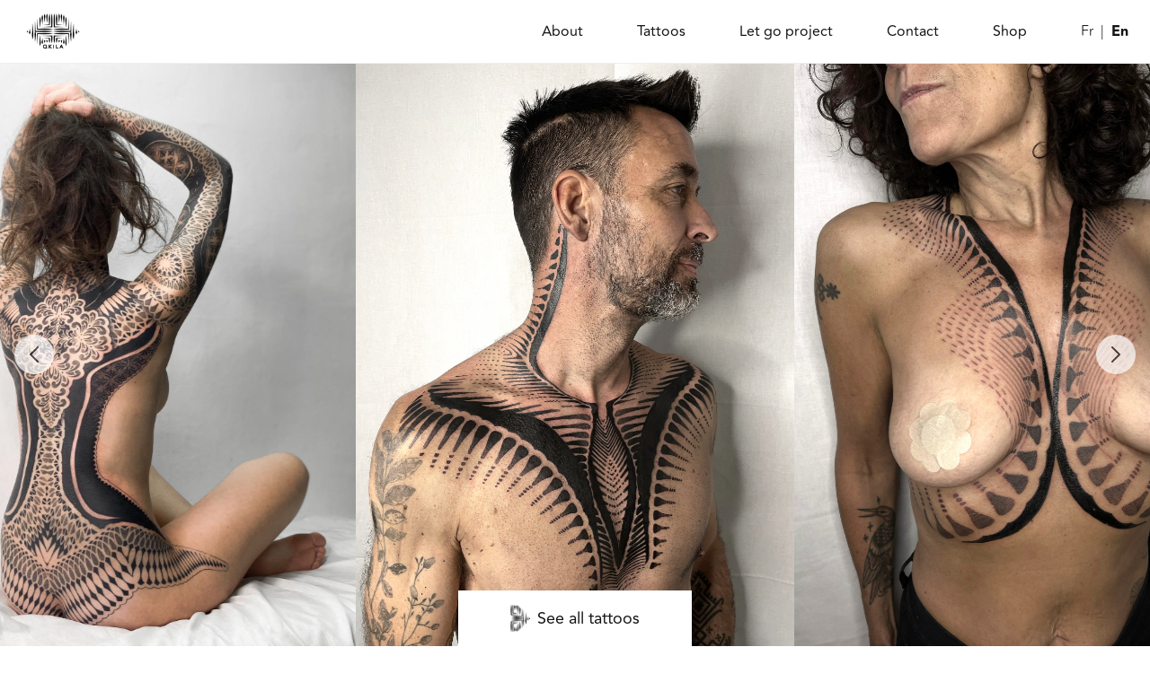

--- FILE ---
content_type: text/html; charset=utf-8
request_url: https://www.google.com/recaptcha/api2/aframe
body_size: 264
content:
<!DOCTYPE HTML><html><head><meta http-equiv="content-type" content="text/html; charset=UTF-8"></head><body><script nonce="B2oorFocEjppdCkmtCZ0wA">/** Anti-fraud and anti-abuse applications only. See google.com/recaptcha */ try{var clients={'sodar':'https://pagead2.googlesyndication.com/pagead/sodar?'};window.addEventListener("message",function(a){try{if(a.source===window.parent){var b=JSON.parse(a.data);var c=clients[b['id']];if(c){var d=document.createElement('img');d.src=c+b['params']+'&rc='+(localStorage.getItem("rc::a")?sessionStorage.getItem("rc::b"):"");window.document.body.appendChild(d);sessionStorage.setItem("rc::e",parseInt(sessionStorage.getItem("rc::e")||0)+1);localStorage.setItem("rc::h",'1769899790226');}}}catch(b){}});window.parent.postMessage("_grecaptcha_ready", "*");}catch(b){}</script></body></html>

--- FILE ---
content_type: text/css
request_url: https://www.qkila.com/wp-content/themes/qkila/assets/dist/gutenberg.min.css?ver=6.9
body_size: 8925
content:
@font-face{font-family:Avenir;font-style:normal;font-weight:300;src:url(/wp-content/uploads/2022/05/avenir-light.woff2) format("woff2")}@font-face{font-family:Avenir;font-style:normal;font-weight:400;src:url(/wp-content/uploads/2022/05/avenir-regular.woff2) format("woff2")}@font-face{font-family:Avenir;font-style:normal;font-weight:500;src:url(/wp-content/uploads/2022/05/avenir-medium.woff2) format("woff2")}@font-face{font-family:Avenir;font-style:normal;font-weight:700;src:url(/wp-content/uploads/2022/05/avenir-heavy.woff2) format("woff2")}@font-face{font-family:Avenir;font-style:normal;font-weight:900;src:url(/wp-content/uploads/2022/05/avenir-black.woff2) format("woff2")}
/*! tailwindcss v3.2.4 | MIT License | https://tailwindcss.com*/.edit-post-visual-editor *,.edit-post-visual-editor :after,.edit-post-visual-editor :before{border:0 solid #d8d6d8;box-sizing:border-box}.edit-post-visual-editor :after,.edit-post-visual-editor :before{--tw-content:""}.edit-post-visual-editor html{-webkit-text-size-adjust:100%;font-feature-settings:normal;font-family:ui-sans-serif,system-ui,-apple-system,BlinkMacSystemFont,Segoe UI,Roboto,Helvetica Neue,Arial,Noto Sans,sans-serif,Apple Color Emoji,Segoe UI Emoji,Segoe UI Symbol,Noto Color Emoji;line-height:1.5;-moz-tab-size:4;-o-tab-size:4;tab-size:4}.edit-post-visual-editor body{line-height:inherit;margin:0}.edit-post-visual-editor hr{border-top-width:1px;color:inherit;height:0}.edit-post-visual-editor abbr:where([title]){-webkit-text-decoration:underline dotted;text-decoration:underline dotted}.edit-post-visual-editor h1,.edit-post-visual-editor h2,.edit-post-visual-editor h3,.edit-post-visual-editor h4,.edit-post-visual-editor h5,.edit-post-visual-editor h6{font-size:inherit;font-weight:inherit}.edit-post-visual-editor a{color:inherit;text-decoration:inherit}.edit-post-visual-editor b,.edit-post-visual-editor strong{font-weight:bolder}.edit-post-visual-editor code,.edit-post-visual-editor kbd,.edit-post-visual-editor pre,.edit-post-visual-editor samp{font-family:ui-monospace,SFMono-Regular,Menlo,Monaco,Consolas,Liberation Mono,Courier New,monospace;font-size:1em}.edit-post-visual-editor small{font-size:80%}.edit-post-visual-editor sub,.edit-post-visual-editor sup{font-size:75%;line-height:0;position:relative;vertical-align:baseline}.edit-post-visual-editor sub{bottom:-.25em}.edit-post-visual-editor sup{top:-.5em}.edit-post-visual-editor table{border-collapse:collapse;border-color:inherit;text-indent:0}.edit-post-visual-editor button,.edit-post-visual-editor input,.edit-post-visual-editor optgroup,.edit-post-visual-editor select,.edit-post-visual-editor textarea{color:inherit;font-family:inherit;font-size:100%;font-weight:inherit;line-height:inherit;margin:0;padding:0}.edit-post-visual-editor button,.edit-post-visual-editor select{text-transform:none}.edit-post-visual-editor [type=button],.edit-post-visual-editor [type=reset],.edit-post-visual-editor [type=submit],.edit-post-visual-editor button{-webkit-appearance:button;background-color:transparent;background-image:none}.edit-post-visual-editor :-moz-focusring{outline:auto}.edit-post-visual-editor :-moz-ui-invalid{box-shadow:none}.edit-post-visual-editor progress{vertical-align:baseline}.edit-post-visual-editor ::-webkit-inner-spin-button,.edit-post-visual-editor ::-webkit-outer-spin-button{height:auto}.edit-post-visual-editor [type=search]{-webkit-appearance:textfield;outline-offset:-2px}.edit-post-visual-editor ::-webkit-search-decoration{-webkit-appearance:none}.edit-post-visual-editor ::-webkit-file-upload-button{-webkit-appearance:button;font:inherit}.edit-post-visual-editor summary{display:list-item}.edit-post-visual-editor blockquote,.edit-post-visual-editor dd,.edit-post-visual-editor dl,.edit-post-visual-editor figure,.edit-post-visual-editor h1,.edit-post-visual-editor h2,.edit-post-visual-editor h3,.edit-post-visual-editor h4,.edit-post-visual-editor h5,.edit-post-visual-editor h6,.edit-post-visual-editor hr,.edit-post-visual-editor p,.edit-post-visual-editor pre{margin:0}.edit-post-visual-editor fieldset{margin:0;padding:0}.edit-post-visual-editor legend{padding:0}.edit-post-visual-editor menu,.edit-post-visual-editor ol,.edit-post-visual-editor ul{list-style:none;margin:0;padding:0}.edit-post-visual-editor textarea{resize:vertical}.edit-post-visual-editor input::-moz-placeholder,.edit-post-visual-editor textarea::-moz-placeholder{color:#908d90;opacity:1}.edit-post-visual-editor input::placeholder,.edit-post-visual-editor textarea::placeholder{color:#908d90;opacity:1}.edit-post-visual-editor [role=button],.edit-post-visual-editor button{cursor:pointer}.edit-post-visual-editor :disabled{cursor:default}.edit-post-visual-editor audio,.edit-post-visual-editor canvas,.edit-post-visual-editor embed,.edit-post-visual-editor iframe,.edit-post-visual-editor img,.edit-post-visual-editor object,.edit-post-visual-editor svg,.edit-post-visual-editor video{display:block;vertical-align:middle}.edit-post-visual-editor img,.edit-post-visual-editor video{height:auto;max-width:100%}.edit-post-visual-editor [hidden]{display:none}.edit-post-visual-editor *,.edit-post-visual-editor :after,.edit-post-visual-editor :before{--tw-border-spacing-x:0;--tw-border-spacing-y:0;--tw-translate-x:0;--tw-translate-y:0;--tw-rotate:0;--tw-skew-x:0;--tw-skew-y:0;--tw-scale-x:1;--tw-scale-y:1;--tw-pan-x: ;--tw-pan-y: ;--tw-pinch-zoom: ;--tw-scroll-snap-strictness:proximity;--tw-ordinal: ;--tw-slashed-zero: ;--tw-numeric-figure: ;--tw-numeric-spacing: ;--tw-numeric-fraction: ;--tw-ring-inset: ;--tw-ring-offset-width:0px;--tw-ring-offset-color:#fff;--tw-ring-color:rgba(59,130,246,.5);--tw-ring-offset-shadow:0 0 #0000;--tw-ring-shadow:0 0 #0000;--tw-shadow:0 0 #0000;--tw-shadow-colored:0 0 #0000;--tw-blur: ;--tw-brightness: ;--tw-contrast: ;--tw-grayscale: ;--tw-hue-rotate: ;--tw-invert: ;--tw-saturate: ;--tw-sepia: ;--tw-drop-shadow: ;--tw-backdrop-blur: ;--tw-backdrop-brightness: ;--tw-backdrop-contrast: ;--tw-backdrop-grayscale: ;--tw-backdrop-hue-rotate: ;--tw-backdrop-invert: ;--tw-backdrop-opacity: ;--tw-backdrop-saturate: ;--tw-backdrop-sepia: }.edit-post-visual-editor ::backdrop{--tw-border-spacing-x:0;--tw-border-spacing-y:0;--tw-translate-x:0;--tw-translate-y:0;--tw-rotate:0;--tw-skew-x:0;--tw-skew-y:0;--tw-scale-x:1;--tw-scale-y:1;--tw-pan-x: ;--tw-pan-y: ;--tw-pinch-zoom: ;--tw-scroll-snap-strictness:proximity;--tw-ordinal: ;--tw-slashed-zero: ;--tw-numeric-figure: ;--tw-numeric-spacing: ;--tw-numeric-fraction: ;--tw-ring-inset: ;--tw-ring-offset-width:0px;--tw-ring-offset-color:#fff;--tw-ring-color:rgba(59,130,246,.5);--tw-ring-offset-shadow:0 0 #0000;--tw-ring-shadow:0 0 #0000;--tw-shadow:0 0 #0000;--tw-shadow-colored:0 0 #0000;--tw-blur: ;--tw-brightness: ;--tw-contrast: ;--tw-grayscale: ;--tw-hue-rotate: ;--tw-invert: ;--tw-saturate: ;--tw-sepia: ;--tw-drop-shadow: ;--tw-backdrop-blur: ;--tw-backdrop-brightness: ;--tw-backdrop-contrast: ;--tw-backdrop-grayscale: ;--tw-backdrop-hue-rotate: ;--tw-backdrop-invert: ;--tw-backdrop-opacity: ;--tw-backdrop-saturate: ;--tw-backdrop-sepia: }.edit-post-visual-editor .container{margin-left:auto;margin-right:auto;padding-left:1.5rem;padding-right:1.5rem;width:100%}@media (min-width:640px){.edit-post-visual-editor .container{max-width:640px}}@media (min-width:768px){.edit-post-visual-editor .container{max-width:768px}}@media (min-width:1024px){.edit-post-visual-editor .container{max-width:1024px}}@media (min-width:1280px){.edit-post-visual-editor .container{max-width:1280px}}@media (min-width:1536px){.edit-post-visual-editor .container{max-width:1536px}}.edit-post-visual-editor .static{position:static}.edit-post-visual-editor .fixed{position:fixed}.edit-post-visual-editor .absolute{position:absolute}.edit-post-visual-editor .relative{position:relative}.edit-post-visual-editor .sticky{position:sticky}.edit-post-visual-editor .inset-0{bottom:0;left:0;right:0;top:0}.edit-post-visual-editor .inset-x-0{left:0;right:0}.edit-post-visual-editor .-top-1{top:-.25rem}.edit-post-visual-editor .-right-1{right:-.25rem}.edit-post-visual-editor .right-2{right:.5rem}.edit-post-visual-editor .top-1{top:.25rem}.edit-post-visual-editor .top-0{top:0}.edit-post-visual-editor .bottom-0{bottom:0}.edit-post-visual-editor .top-full{top:100%}.edit-post-visual-editor .bottom-full{bottom:100%}.edit-post-visual-editor .left-0{left:0}.edit-post-visual-editor .top-12{top:3rem}.edit-post-visual-editor .-left-5{left:-1.25rem}.edit-post-visual-editor .left-4{left:1rem}.edit-post-visual-editor .top-\[71px\]{top:71px}.edit-post-visual-editor .top-1\/2{top:50%}.edit-post-visual-editor .z-50{z-index:50}.edit-post-visual-editor .float-none{float:none}.edit-post-visual-editor .m-0{margin:0}.edit-post-visual-editor .mx-2{margin-left:.5rem;margin-right:.5rem}.edit-post-visual-editor .-mx-2{margin-left:-.5rem;margin-right:-.5rem}.edit-post-visual-editor .-mx-3{margin-left:-.75rem;margin-right:-.75rem}.edit-post-visual-editor .mx-6{margin-left:1.5rem;margin-right:1.5rem}.edit-post-visual-editor .my-6{margin-bottom:1.5rem;margin-top:1.5rem}.edit-post-visual-editor .my-5{margin-bottom:1.25rem;margin-top:1.25rem}.edit-post-visual-editor .mx-auto{margin-left:auto;margin-right:auto}.edit-post-visual-editor .my-12{margin-bottom:3rem;margin-top:3rem}.edit-post-visual-editor .my-8{margin-bottom:2rem;margin-top:2rem}.edit-post-visual-editor .my-4{margin-bottom:1rem;margin-top:1rem}.edit-post-visual-editor .mr-3{margin-right:.75rem}.edit-post-visual-editor .mr-2{margin-right:.5rem}.edit-post-visual-editor .mt-2{margin-top:.5rem}.edit-post-visual-editor .mt-3{margin-top:.75rem}.edit-post-visual-editor .mb-2{margin-bottom:.5rem}.edit-post-visual-editor .mb-3{margin-bottom:.75rem}.edit-post-visual-editor .ml-2{margin-left:.5rem}.edit-post-visual-editor .mb-4{margin-bottom:1rem}.edit-post-visual-editor .mb-12{margin-bottom:3rem}.edit-post-visual-editor .mt-4{margin-top:1rem}.edit-post-visual-editor .mt-6{margin-top:1.5rem}.edit-post-visual-editor .mt-8{margin-top:2rem}.edit-post-visual-editor .mb-16{margin-bottom:4rem}.edit-post-visual-editor .mt-12{margin-top:3rem}.edit-post-visual-editor .mb-0{margin-bottom:0}.edit-post-visual-editor .mr-6{margin-right:1.5rem}.edit-post-visual-editor .mr-\[30px\]{margin-right:30px}.edit-post-visual-editor .mr-\[60px\]{margin-right:60px}.edit-post-visual-editor .block{display:block}.edit-post-visual-editor .inline-block{display:inline-block}.edit-post-visual-editor .flex{display:flex}.edit-post-visual-editor .inline-flex{display:inline-flex}.edit-post-visual-editor .table{display:table}.edit-post-visual-editor .grid{display:grid}.edit-post-visual-editor .hidden{display:none}.edit-post-visual-editor .h-6{height:1.5rem}.edit-post-visual-editor .h-4{height:1rem}.edit-post-visual-editor .h-full{height:100%}.edit-post-visual-editor .h-8{height:2rem}.edit-post-visual-editor .h-auto{height:auto}.edit-post-visual-editor .h-0{height:0}.edit-post-visual-editor .h-\[30px\]{height:30px}.edit-post-visual-editor .h-\[90px\]{height:90px}.edit-post-visual-editor .h-\[147px\]{height:147px}.edit-post-visual-editor .h-\[70px\]{height:70px}.edit-post-visual-editor .\!h-\[70px\]{height:70px!important}.edit-post-visual-editor .h-\[450px\]{height:450px}.edit-post-visual-editor .h-\[300px\]{height:300px}.edit-post-visual-editor .w-1{width:.25rem}.edit-post-visual-editor .w-2{width:.5rem}.edit-post-visual-editor .w-3{width:.75rem}.edit-post-visual-editor .w-8{width:2rem}.edit-post-visual-editor .w-6{width:1.5rem}.edit-post-visual-editor .w-10{width:2.5rem}.edit-post-visual-editor .w-4{width:1rem}.edit-post-visual-editor .w-9{width:2.25rem}.edit-post-visual-editor .w-full{width:100%}.edit-post-visual-editor .w-auto{width:auto}.edit-post-visual-editor .w-0{width:0}.edit-post-visual-editor .w-8\/12{width:66.666667%}.edit-post-visual-editor .w-6\/12{width:50%}.edit-post-visual-editor .w-\[40px\]{width:40px}.edit-post-visual-editor .w-\[30px\]{width:30px}.edit-post-visual-editor .w-\[116px\]{width:116px}.edit-post-visual-editor .w-\[90px\]{width:90px}.edit-post-visual-editor .w-1\/2{width:50%}.edit-post-visual-editor .w-2\/5{width:40%}.edit-post-visual-editor .w-\[260px\]{width:260px}.edit-post-visual-editor .w-10\/12{width:83.333333%}.edit-post-visual-editor .w-\[72px\]{width:72px}.edit-post-visual-editor .w-1\/3{width:33.333333%}.edit-post-visual-editor .w-2\/3{width:66.666667%}.edit-post-visual-editor .min-w-max{min-width:-moz-max-content;min-width:max-content}.edit-post-visual-editor .max-w-max{max-width:-moz-max-content;max-width:max-content}.edit-post-visual-editor .-translate-y-1{--tw-translate-y:-0.25rem}.edit-post-visual-editor .-translate-y-1,.edit-post-visual-editor .translate-y-1{transform:translate(var(--tw-translate-x),var(--tw-translate-y)) rotate(var(--tw-rotate)) skewX(var(--tw-skew-x)) skewY(var(--tw-skew-y)) scaleX(var(--tw-scale-x)) scaleY(var(--tw-scale-y))}.edit-post-visual-editor .translate-y-1{--tw-translate-y:0.25rem}.edit-post-visual-editor .-translate-y-1\/2{--tw-translate-y:-50%}.edit-post-visual-editor .-translate-y-1\/2,.edit-post-visual-editor .translate-y-1\/2{transform:translate(var(--tw-translate-x),var(--tw-translate-y)) rotate(var(--tw-rotate)) skewX(var(--tw-skew-x)) skewY(var(--tw-skew-y)) scaleX(var(--tw-scale-x)) scaleY(var(--tw-scale-y))}.edit-post-visual-editor .translate-y-1\/2{--tw-translate-y:50%}.edit-post-visual-editor .rotate-180{--tw-rotate:180deg}.edit-post-visual-editor .rotate-180,.edit-post-visual-editor .scale-0{transform:translate(var(--tw-translate-x),var(--tw-translate-y)) rotate(var(--tw-rotate)) skewX(var(--tw-skew-x)) skewY(var(--tw-skew-y)) scaleX(var(--tw-scale-x)) scaleY(var(--tw-scale-y))}.edit-post-visual-editor .scale-0{--tw-scale-x:0;--tw-scale-y:0}.edit-post-visual-editor .transform{transform:translate(var(--tw-translate-x),var(--tw-translate-y)) rotate(var(--tw-rotate)) skewX(var(--tw-skew-x)) skewY(var(--tw-skew-y)) scaleX(var(--tw-scale-x)) scaleY(var(--tw-scale-y))}.edit-post-visual-editor .cursor-pointer{cursor:pointer}.edit-post-visual-editor .list-outside{list-style-position:outside}.edit-post-visual-editor .list-disc{list-style-type:disc}.edit-post-visual-editor .list-decimal{list-style-type:decimal}.edit-post-visual-editor .appearance-none{-webkit-appearance:none;-moz-appearance:none;appearance:none}.edit-post-visual-editor .grid-cols-1{grid-template-columns:repeat(1,minmax(0,1fr))}.edit-post-visual-editor .grid-cols-4{grid-template-columns:repeat(4,minmax(0,1fr))}.edit-post-visual-editor .grid-cols-2{grid-template-columns:repeat(2,minmax(0,1fr))}.edit-post-visual-editor .grid-cols-6{grid-template-columns:repeat(6,minmax(0,1fr))}.edit-post-visual-editor .flex-row{flex-direction:row}.edit-post-visual-editor .flex-row-reverse{flex-direction:row-reverse}.edit-post-visual-editor .flex-col{flex-direction:column}.edit-post-visual-editor .flex-col-reverse{flex-direction:column-reverse}.edit-post-visual-editor .flex-wrap{flex-wrap:wrap}.edit-post-visual-editor .items-start{align-items:flex-start}.edit-post-visual-editor .items-center{align-items:center}.edit-post-visual-editor .justify-end{justify-content:flex-end}.edit-post-visual-editor .justify-center{justify-content:center}.edit-post-visual-editor .justify-between{justify-content:space-between}.edit-post-visual-editor .gap-4{gap:1rem}.edit-post-visual-editor .gap-6{gap:1.5rem}.edit-post-visual-editor .overflow-hidden{overflow:hidden}.edit-post-visual-editor .overflow-x-auto{overflow-x:auto}.edit-post-visual-editor .rounded{border-radius:.25rem}.edit-post-visual-editor .rounded-full{border-radius:9999px}.edit-post-visual-editor .rounded-none{border-radius:0}.edit-post-visual-editor .rounded-\[30px\]{border-radius:30px}.edit-post-visual-editor .border{border-width:1px}.edit-post-visual-editor .border-2{border-width:2px}.edit-post-visual-editor .border-b{border-bottom-width:1px}.edit-post-visual-editor .border-none{border-style:none}.edit-post-visual-editor .border-gray-800{--tw-border-opacity:1;border-color:rgb(58 55 58/var(--tw-border-opacity))}.edit-post-visual-editor .border-white{--tw-border-opacity:1;border-color:rgb(255 255 255/var(--tw-border-opacity))}.edit-post-visual-editor .border-black{--tw-border-opacity:1;border-color:rgb(21 20 21/var(--tw-border-opacity))}.edit-post-visual-editor .border-gray-100{--tw-border-opacity:1;border-color:rgb(239 239 239/var(--tw-border-opacity))}.edit-post-visual-editor .bg-black{--tw-bg-opacity:1;background-color:rgb(21 20 21/var(--tw-bg-opacity))}.edit-post-visual-editor .bg-gray-800{--tw-bg-opacity:1;background-color:rgb(58 55 58/var(--tw-bg-opacity))}.edit-post-visual-editor .bg-white{--tw-bg-opacity:1;background-color:rgb(255 255 255/var(--tw-bg-opacity))}.edit-post-visual-editor .bg-gray{--tw-bg-opacity:1;background-color:rgb(97 92 97/var(--tw-bg-opacity))}.edit-post-visual-editor .bg-gray-100{--tw-bg-opacity:1;background-color:rgb(239 239 239/var(--tw-bg-opacity))}.edit-post-visual-editor .bg-gray-700{--tw-bg-opacity:1;background-color:rgb(73 69 73/var(--tw-bg-opacity))}.edit-post-visual-editor .bg-gray-900{--tw-bg-opacity:1;background-color:rgb(48 45 48/var(--tw-bg-opacity))}.edit-post-visual-editor .bg-gray-200{--tw-bg-opacity:1;background-color:rgb(216 214 216/var(--tw-bg-opacity))}.edit-post-visual-editor .bg-transparent{background-color:transparent}.edit-post-visual-editor .bg-opacity-90{--tw-bg-opacity:0.9}.edit-post-visual-editor .bg-opacity-50{--tw-bg-opacity:0.5}.edit-post-visual-editor .bg-opacity-75{--tw-bg-opacity:0.75}.edit-post-visual-editor .bg-opacity-80{--tw-bg-opacity:0.8}.edit-post-visual-editor .bg-opacity-100{--tw-bg-opacity:1}.edit-post-visual-editor .bg-no-repeat{background-repeat:no-repeat}.edit-post-visual-editor .bg-repeat-x{background-repeat:repeat-x}.edit-post-visual-editor .\!fill-transparent{fill:transparent!important}.edit-post-visual-editor .object-cover{-o-object-fit:cover;object-fit:cover}.edit-post-visual-editor .object-center{-o-object-position:center;object-position:center}.edit-post-visual-editor .p-1{padding:.25rem}.edit-post-visual-editor .p-2{padding:.5rem}.edit-post-visual-editor .p-4{padding:1rem}.edit-post-visual-editor .p-0{padding:0}.edit-post-visual-editor .px-3{padding-left:.75rem;padding-right:.75rem}.edit-post-visual-editor .py-2{padding-bottom:.5rem;padding-top:.5rem}.edit-post-visual-editor .px-2{padding-left:.5rem;padding-right:.5rem}.edit-post-visual-editor .py-1{padding-bottom:.25rem;padding-top:.25rem}.edit-post-visual-editor .py-3{padding-bottom:.75rem;padding-top:.75rem}.edit-post-visual-editor .py-6{padding-bottom:1.5rem;padding-top:1.5rem}.edit-post-visual-editor .py-12{padding-bottom:3rem;padding-top:3rem}.edit-post-visual-editor .py-16{padding-bottom:4rem;padding-top:4rem}.edit-post-visual-editor .py-10{padding-bottom:2.5rem;padding-top:2.5rem}.edit-post-visual-editor .py-8{padding-bottom:2rem;padding-top:2rem}.edit-post-visual-editor .px-4{padding-left:1rem;padding-right:1rem}.edit-post-visual-editor .py-4{padding-bottom:1rem;padding-top:1rem}.edit-post-visual-editor .px-6{padding-left:1.5rem;padding-right:1.5rem}.edit-post-visual-editor .py-0{padding-bottom:0;padding-top:0}.edit-post-visual-editor .py-1\.5{padding-bottom:.375rem;padding-top:.375rem}.edit-post-visual-editor .pb-3{padding-bottom:.75rem}.edit-post-visual-editor .pb-2{padding-bottom:.5rem}.edit-post-visual-editor .pr-3{padding-right:.75rem}.edit-post-visual-editor .pr-2{padding-right:.5rem}.edit-post-visual-editor .pl-4{padding-left:1rem}.edit-post-visual-editor .pt-8{padding-top:2rem}.edit-post-visual-editor .pt-0{padding-top:0}.edit-post-visual-editor .pb-4{padding-bottom:1rem}.edit-post-visual-editor .pb-12{padding-bottom:3rem}.edit-post-visual-editor .pl-12{padding-left:3rem}.edit-post-visual-editor .pr-6{padding-right:1.5rem}.edit-post-visual-editor .pl-8{padding-left:2rem}.edit-post-visual-editor .pl-10{padding-left:2.5rem}.edit-post-visual-editor .pt-\[70px\]{padding-top:70px}.edit-post-visual-editor .pt-\[90px\]{padding-top:90px}.edit-post-visual-editor .text-left{text-align:left}.edit-post-visual-editor .text-center{text-align:center}.edit-post-visual-editor .align-middle{vertical-align:middle}.edit-post-visual-editor .font-primary{font-family:Avenir,sans-serif}.edit-post-visual-editor .text-2xl{font-size:1.5rem;line-height:2rem}.edit-post-visual-editor .text-xs{font-size:.75rem;line-height:1rem}.edit-post-visual-editor .text-base{font-size:1rem;line-height:1.5rem}.edit-post-visual-editor .text-lg{font-size:1.125rem;line-height:1.75rem}.edit-post-visual-editor .text-xl{font-size:1.25rem;line-height:1.75rem}.edit-post-visual-editor .text-sm{font-size:.875rem;line-height:1.25rem}.edit-post-visual-editor .font-light{font-weight:300}.edit-post-visual-editor .font-normal{font-weight:400}.edit-post-visual-editor .font-bold{font-weight:700}.edit-post-visual-editor .font-medium{font-weight:500}.edit-post-visual-editor .leading-none{line-height:1}.edit-post-visual-editor .leading-6{line-height:1.5rem}.edit-post-visual-editor .text-white{--tw-text-opacity:1;color:rgb(255 255 255/var(--tw-text-opacity))}.edit-post-visual-editor .text-black{--tw-text-opacity:1;color:rgb(21 20 21/var(--tw-text-opacity))}.edit-post-visual-editor .text-gray-100{--tw-text-opacity:1;color:rgb(239 239 239/var(--tw-text-opacity))}.edit-post-visual-editor .underline{text-decoration-line:underline}.edit-post-visual-editor .antialiased{-webkit-font-smoothing:antialiased;-moz-osx-font-smoothing:grayscale}.edit-post-visual-editor .opacity-100{opacity:1}.edit-post-visual-editor .outline{outline-style:solid}.edit-post-visual-editor .grayscale{--tw-grayscale:grayscale(100%)}.edit-post-visual-editor .filter,.edit-post-visual-editor .grayscale{filter:var(--tw-blur) var(--tw-brightness) var(--tw-contrast) var(--tw-grayscale) var(--tw-hue-rotate) var(--tw-invert) var(--tw-saturate) var(--tw-sepia) var(--tw-drop-shadow)}.edit-post-visual-editor .transition-transform{transition-duration:.15s;transition-property:transform;transition-timing-function:cubic-bezier(.4,0,.2,1)}.edit-post-visual-editor .transition-all{transition-duration:.15s;transition-property:all;transition-timing-function:cubic-bezier(.4,0,.2,1)}.edit-post-visual-editor .transition{transition-duration:.15s;transition-property:color,background-color,border-color,text-decoration-color,fill,stroke,opacity,box-shadow,transform,filter,-webkit-backdrop-filter;transition-property:color,background-color,border-color,text-decoration-color,fill,stroke,opacity,box-shadow,transform,filter,backdrop-filter;transition-property:color,background-color,border-color,text-decoration-color,fill,stroke,opacity,box-shadow,transform,filter,backdrop-filter,-webkit-backdrop-filter;transition-timing-function:cubic-bezier(.4,0,.2,1)}.edit-post-visual-editor .transition-colors{transition-duration:.15s;transition-property:color,background-color,border-color,text-decoration-color,fill,stroke;transition-timing-function:cubic-bezier(.4,0,.2,1)}.edit-post-visual-editor .duration-200{transition-duration:.2s}.edit-post-visual-editor .duration-300{transition-duration:.3s}.edit-post-visual-editor .editor-styles-wrapper,.edit-post-visual-editor body{--tw-bg-opacity:1!important;--tw-text-opacity:1!important;background-color:rgb(255 255 255/var(--tw-bg-opacity))!important;color:rgb(21 20 21/var(--tw-text-opacity))!important;font-family:Avenir,sans-serif!important;font-size:1rem!important;line-height:1.5rem!important}.edit-post-visual-editor .wp-block{font-family:Avenir,sans-serif;margin:1rem}.edit-post-visual-editor html{height:100%;scroll-behavior:smooth}.edit-post-visual-editor body{-moz-osx-font-smoothing:grayscale;-webkit-font-smoothing:antialiased;max-width:100vw}.edit-post-visual-editor body>footer{position:sticky!important;top:100vh}.edit-post-visual-editor ul:not([class]){list-style-type:disc}.edit-post-visual-editor ol:not([class]),.edit-post-visual-editor ul:not([class]){list-style-position:outside;margin-bottom:1rem;padding-left:3rem}.edit-post-visual-editor ol:not([class]){list-style-type:decimal}.edit-post-visual-editor .h1,.edit-post-visual-editor .h2,.edit-post-visual-editor .h3,.edit-post-visual-editor .h4,.edit-post-visual-editor h1,.edit-post-visual-editor h2,.edit-post-visual-editor h3,.edit-post-visual-editor h4{font-size:1.5rem;line-height:2rem;margin-bottom:1rem}.edit-post-visual-editor .h5,.edit-post-visual-editor h5{font-size:1.25rem;line-height:1.75rem;margin-bottom:1rem}.edit-post-visual-editor p{margin-bottom:1rem}@media (min-width:768px){.edit-post-visual-editor #menu,.edit-post-visual-editor #menu>div,.edit-post-visual-editor li.menu-item,.edit-post-visual-editor ul.menu{height:100%}.edit-post-visual-editor .edit-post-visual-editor .menu-item>a{align-items:center;display:inline-flex;font-size:1rem;font-weight:400;height:100%;line-height:1.5rem;margin-right:30px;transition-duration:.15s;transition-duration:.2s;transition-property:all;transition-timing-function:cubic-bezier(.4,0,.2,1)}.edit-post-visual-editor .edit-post-visual-editor .menu-item.current-menu-item>a,.edit-post-visual-editor .edit-post-visual-editor .menu-item>a:hover{font-weight:900}}@media (min-width:1024px){.edit-post-visual-editor .menu-item>a{margin-right:60px}}.edit-post-visual-editor .language-switcher{align-items:center;display:flex}.edit-post-visual-editor .edit-post-visual-editor .language-switcher .edit-post-visual-editor .lang-item>a{margin-right:0}.edit-post-visual-editor .edit-post-visual-editor .language-switcher .edit-post-visual-editor .lang-item.current-lang>a{font-weight:900}.edit-post-visual-editor .edit-post-visual-editor .language-switcher .edit-post-visual-editor .lang-item.lang-item-first:after{content:"|";padding-left:.5rem;padding-right:.5rem}.edit-post-visual-editor header+div{padding-top:70px}@media (max-width:769px){.edit-post-visual-editor #menu{--tw-bg-opacity:1;align-items:center;background-color:rgb(255 255 255/var(--tw-bg-opacity));display:flex;flex-direction:column;height:0;justify-content:center;left:0;position:absolute;right:0;top:71px;transition:height .2s;z-index:50}.edit-post-visual-editor #menu .edit-post-visual-editor .menu{height:100%}.edit-post-visual-editor #menu .edit-post-visual-editor .menu .edit-post-visual-editor .menu-item{height:0;transition:height .2s}.edit-post-visual-editor .edit-post-visual-editor #menu .edit-post-visual-editor .menu .edit-post-visual-editor .menu-item>a{align-items:center;display:inline-flex;font-size:0;height:0;justify-content:center;transition:height .2s,font-size .1s}.edit-post-visual-editor .burger-menu{display:inline-block}}.edit-post-visual-editor .btn-primary{--tw-text-opacity:1;align-items:center;color:rgb(21 20 21/var(--tw-text-opacity));cursor:pointer;display:inline-flex;font-size:1.125rem;font-weight:400;line-height:1.75rem;transition-duration:.2s;transition-property:all;transition-timing-function:cubic-bezier(.4,0,.2,1)}.edit-post-visual-editor .btn-primary:hover{font-weight:700}.edit-post-visual-editor .btn-primary:before{background-image:url(../img/semi_logo_black_transparent.png);background-size:100% 100%;content:"";display:inline-block;height:30px;margin-right:.5rem;width:22px}.edit-post-visual-editor .wp-block-button.is-style-btn-primary .wp-block-button__link{--tw-text-opacity:1;all:revert;align-items:center;color:rgb(21 20 21/var(--tw-text-opacity));cursor:pointer;display:inline-flex;font-size:1.125rem;font-weight:400;line-height:1.75rem;transition-duration:.2s;transition-property:all;transition-timing-function:cubic-bezier(.4,0,.2,1)}.edit-post-visual-editor .wp-block-button.is-style-btn-primary .wp-block-button__link:hover{font-weight:700}.edit-post-visual-editor .wp-block-button.is-style-btn-primary .wp-block-button__link:before{background-image:url(../img/semi_logo_black_transparent.png);background-size:100% 100%;content:"";display:inline-block;height:30px;margin-right:.5rem;width:22px}.edit-post-visual-editor .btn-tag{--tw-border-opacity:1;--tw-bg-opacity:1;--tw-text-opacity:1;background-color:rgb(255 255 255/var(--tw-bg-opacity));border-color:rgb(21 20 21/var(--tw-border-opacity));border-radius:.25rem;border-width:1px;color:rgb(21 20 21/var(--tw-text-opacity));font-family:Avenir,sans-serif;padding:.25rem .5rem;transition-duration:.2s;transition-property:color,background-color,border-color,text-decoration-color,fill,stroke;transition-timing-function:cubic-bezier(.4,0,.2,1)}.edit-post-visual-editor .btn-tag:hover,.edit-post-visual-editor .edit-post-visual-editor .btn-tag.active{--tw-bg-opacity:1;--tw-text-opacity:1;background-color:rgb(21 20 21/var(--tw-bg-opacity));color:rgb(255 255 255/var(--tw-text-opacity))}.edit-post-visual-editor [class^=iconoir-facebook-squared]:before,.edit-post-visual-editor [class^=iconoir-instagram]:before{height:1.5rem!important;width:1.5rem!important}.edit-post-visual-editor .wp-block-columns{margin-left:auto;margin-right:auto;padding-left:1.5rem;padding-right:1.5rem;width:100%}@media (min-width:640px){.edit-post-visual-editor .wp-block-columns{max-width:640px}}@media (min-width:768px){.edit-post-visual-editor .wp-block-columns{max-width:768px}}@media (min-width:1024px){.edit-post-visual-editor .wp-block-columns{max-width:1024px}}@media (min-width:1280px){.edit-post-visual-editor .wp-block-columns{max-width:1280px}}@media (min-width:1536px){.edit-post-visual-editor .wp-block-columns{max-width:1536px}}.edit-post-visual-editor .wp-block-columns{margin-bottom:2.5rem;margin-top:2.5rem}.edit-post-visual-editor .wp-block-columns .edit-post-visual-editor .wp-block-column>.wp-block-image img{max-height:250px;-o-object-fit:cover;object-fit:cover;-o-object-position:center;object-position:center}@media (min-width:768px){.edit-post-visual-editor .wp-block-columns{margin-bottom:4rem;margin-top:4rem}.edit-post-visual-editor .wp-block-columns .edit-post-visual-editor .wp-block-column>.wp-block-image img{max-height:450px;-o-object-fit:cover;object-fit:cover;-o-object-position:center;object-position:center}}.edit-post-visual-editor main>section>h1,.edit-post-visual-editor main>section>h2,.edit-post-visual-editor main>section>h3,.edit-post-visual-editor main>section>h4,.edit-post-visual-editor main>section>h5,.edit-post-visual-editor main>section>h6,.edit-post-visual-editor main>section>ol,.edit-post-visual-editor main>section>p,.edit-post-visual-editor main>section>ul{margin-left:auto;margin-right:auto;padding-left:1.5rem;padding-right:1.5rem;width:100%}@media (min-width:640px){.edit-post-visual-editor main>section>h1,.edit-post-visual-editor main>section>h2,.edit-post-visual-editor main>section>h3,.edit-post-visual-editor main>section>h4,.edit-post-visual-editor main>section>h5,.edit-post-visual-editor main>section>h6,.edit-post-visual-editor main>section>ol,.edit-post-visual-editor main>section>p,.edit-post-visual-editor main>section>ul{max-width:640px}}@media (min-width:768px){.edit-post-visual-editor main>section>h1,.edit-post-visual-editor main>section>h2,.edit-post-visual-editor main>section>h3,.edit-post-visual-editor main>section>h4,.edit-post-visual-editor main>section>h5,.edit-post-visual-editor main>section>h6,.edit-post-visual-editor main>section>ol,.edit-post-visual-editor main>section>p,.edit-post-visual-editor main>section>ul{max-width:768px}}@media (min-width:1024px){.edit-post-visual-editor main>section>h1,.edit-post-visual-editor main>section>h2,.edit-post-visual-editor main>section>h3,.edit-post-visual-editor main>section>h4,.edit-post-visual-editor main>section>h5,.edit-post-visual-editor main>section>h6,.edit-post-visual-editor main>section>ol,.edit-post-visual-editor main>section>p,.edit-post-visual-editor main>section>ul{max-width:1024px}}@media (min-width:1280px){.edit-post-visual-editor main>section>h1,.edit-post-visual-editor main>section>h2,.edit-post-visual-editor main>section>h3,.edit-post-visual-editor main>section>h4,.edit-post-visual-editor main>section>h5,.edit-post-visual-editor main>section>h6,.edit-post-visual-editor main>section>ol,.edit-post-visual-editor main>section>p,.edit-post-visual-editor main>section>ul{max-width:1280px}}@media (min-width:1536px){.edit-post-visual-editor main>section>h1,.edit-post-visual-editor main>section>h2,.edit-post-visual-editor main>section>h3,.edit-post-visual-editor main>section>h4,.edit-post-visual-editor main>section>h5,.edit-post-visual-editor main>section>h6,.edit-post-visual-editor main>section>ol,.edit-post-visual-editor main>section>p,.edit-post-visual-editor main>section>ul{max-width:1536px}}.edit-post-visual-editor .block-callout{--tw-bg-opacity:1;--tw-text-opacity:1;background-color:rgb(21 20 21/var(--tw-bg-opacity));border-radius:30px;color:rgb(255 255 255/var(--tw-text-opacity))}.edit-post-visual-editor .block-callout .edit-post-visual-editor p{--tw-text-opacity:1;color:rgb(255 255 255/var(--tw-text-opacity));margin-bottom:0}.edit-post-visual-editor .block-callout .edit-post-visual-editor .description p{font-weight:300}.edit-post-visual-editor .frm_forms{padding-left:1.5rem;padding-right:1.5rem}@media (min-width:1024px){.edit-post-visual-editor .frm_forms{margin-left:auto!important;margin-right:auto!important;width:66.666667%!important}}@media (min-width:1280px){.edit-post-visual-editor .frm_forms{margin-left:auto!important;margin-right:auto!important;width:50%!important}}.edit-post-visual-editor .frm_form_title,.edit-post-visual-editor .frm_submit{text-align:center}.edit-post-visual-editor .frm_submit .edit-post-visual-editor .frm_button_submit{--tw-text-opacity:1;align-items:center;color:rgb(21 20 21/var(--tw-text-opacity));cursor:pointer;display:inline-flex;font-size:1.125rem;font-weight:400;line-height:1.75rem;transition-duration:.15s;transition-duration:.2s;transition-property:all;transition-timing-function:cubic-bezier(.4,0,.2,1)}.edit-post-visual-editor .frm_submit .edit-post-visual-editor .frm_button_submit:hover{font-weight:700}.edit-post-visual-editor .frm_submit .edit-post-visual-editor .frm_button_submit:before{background-image:url(../img/semi_logo_black_transparent.png);background-size:100% 100%;content:"";display:inline-block;height:30px;margin-right:.5rem;width:22px}.edit-post-visual-editor .grecaptcha-badge{z-index:10}.edit-post-visual-editor ol li,.edit-post-visual-editor p,.edit-post-visual-editor ul li{min-height:24px}.edit-post-visual-editor .splide__arrow{--tw-bg-opacity:1!important;background-color:rgb(255 255 255/var(--tw-bg-opacity))!important;height:44px!important;width:44px!important}.edit-post-visual-editor .splide__arrow .edit-post-visual-editor svg{fill:transparent!important;height:32px!important;width:32px!important}.edit-post-visual-editor .lightbox{display:flex;flex-direction:column-reverse}.edit-post-visual-editor .lightbox .edit-post-visual-editor .lb-image,.edit-post-visual-editor .lightbox .edit-post-visual-editor .lb-outerContainer{border-radius:0!important;border-style:none!important}.edit-post-visual-editor .lightbox .edit-post-visual-editor .lb-nav .edit-post-visual-editor a.lb-next,.edit-post-visual-editor .lightbox .edit-post-visual-editor .lb-nav .edit-post-visual-editor a.lb-prev{background-repeat:no-repeat!important;opacity:1!important;width:40px!important}.edit-post-visual-editor .lightbox .edit-post-visual-editor .lb-nav .edit-post-visual-editor a.lb-prev{background-image:url("data:image/svg+xml;charset=utf-8,%3Csvg width='40' height='40' stroke-width='1.5' viewBox='0 0 24 24' fill='none' xmlns='http://www.w3.org/2000/svg'%3E%3Cpath d='m15 6-6 6 6 6' stroke='%23fff' stroke-linecap='round' stroke-linejoin='round'/%3E%3C/svg%3E")}.edit-post-visual-editor .lightbox .edit-post-visual-editor .lb-nav .edit-post-visual-editor a.lb-next{background-image:url("data:image/svg+xml;charset=utf-8,%3Csvg width='40' height='40' stroke-width='1.5' viewBox='0 0 24 24' fill='none' xmlns='http://www.w3.org/2000/svg'%3E%3Cpath d='m9 6 6 6-6 6' stroke='%23fff' stroke-linecap='round' stroke-linejoin='round'/%3E%3C/svg%3E")}@media (min-width:1024px){.edit-post-visual-editor .lightbox .edit-post-visual-editor .lb-nav .edit-post-visual-editor a.lb-next,.edit-post-visual-editor .lightbox .edit-post-visual-editor .lb-nav .edit-post-visual-editor a.lb-prev{position:absolute!important}.edit-post-visual-editor .lightbox .edit-post-visual-editor .lb-nav .edit-post-visual-editor a.lb-prev{left:-40px}.edit-post-visual-editor .lightbox .edit-post-visual-editor .lb-nav .edit-post-visual-editor a.lb-next{right:-40px}}.edit-post-visual-editor .lightbox .edit-post-visual-editor .lb-dataContainer{padding-bottom:.5rem;padding-top:0}.edit-post-visual-editor .lightbox .edit-post-visual-editor .lb-dataContainer .edit-post-visual-editor .lb-close{background-image:url("data:image/svg+xml;charset=utf-8,%3Csvg width='30' height='30' stroke-width='1.5' viewBox='0 0 24 24' fill='none' xmlns='http://www.w3.org/2000/svg'%3E%3Cpath d='M9.172 14.828 12.001 12m2.828-2.828L12.001 12m0 0L9.172 9.172M12.001 12l2.828 2.828M12 22c5.523 0 10-4.477 10-10S17.523 2 12 2 2 6.477 2 12s4.477 10 10 10Z' stroke='%23fff' stroke-linecap='round' stroke-linejoin='round'/%3E%3C/svg%3E")!important;height:30px;opacity:1;width:30px}.edit-post-visual-editor .wp-element-button{--tw-text-opacity:1;align-items:center;background-color:transparent;color:rgb(21 20 21/var(--tw-text-opacity));cursor:pointer;display:inline-flex;font-size:1.125rem;font-weight:400;line-height:1.75rem;transition-duration:.2s;transition-property:all;transition-timing-function:cubic-bezier(.4,0,.2,1)}.edit-post-visual-editor .wp-element-button:hover{font-weight:700}.edit-post-visual-editor .wp-element-button:before{background-image:url(../img/semi_logo_black_transparent.png);background-size:100% 100%;content:"";display:inline-block;height:30px;margin-right:.5rem;width:22px}.edit-post-visual-editor table.shop_table{width:100%}.edit-post-visual-editor table.shop_table .edit-post-visual-editor thead{--tw-bg-opacity:1;background-color:rgb(216 214 216/var(--tw-bg-opacity))}.edit-post-visual-editor table.shop_table .edit-post-visual-editor thead .edit-post-visual-editor tr th{--tw-text-opacity:1;color:rgb(21 20 21/var(--tw-text-opacity));font-size:1rem;font-weight:300;line-height:1.5rem;padding-bottom:1rem;padding-top:1rem;text-align:left}.edit-post-visual-editor table.shop_table .edit-post-visual-editor tbody .edit-post-visual-editor tr:nth-child(2n){--tw-bg-opacity:1;background-color:rgb(239 239 239/var(--tw-bg-opacity))}.edit-post-visual-editor table.shop_table .edit-post-visual-editor tbody .edit-post-visual-editor tr td{padding:1rem}.edit-post-visual-editor .edit-post-visual-editor table.shop_table .edit-post-visual-editor tbody .edit-post-visual-editor tr td.product-thumbnail{width:116px}.edit-post-visual-editor .edit-post-visual-editor table.shop_table .edit-post-visual-editor tbody .edit-post-visual-editor tr td.product-thumbnail .edit-post-visual-editor img{--tw-text-opacity:1;color:rgb(255 255 255/var(--tw-text-opacity));font-size:1rem;font-weight:300;height:90px;line-height:1.5rem;-o-object-fit:cover;object-fit:cover;-o-object-position:center;object-position:center;width:90px}@media (min-width:768px){.edit-post-visual-editor .edit-post-visual-editor table.shop_table .edit-post-visual-editor tbody .edit-post-visual-editor tr td.product-remove .edit-post-visual-editor svg{margin-left:auto;margin-right:auto}}.edit-post-visual-editor .edit-post-visual-editor table.shop_table .edit-post-visual-editor tbody .edit-post-visual-editor tr td.product-quantity .edit-post-visual-editor .quantity{margin:0}@media (min-width:768px){.edit-post-visual-editor .edit-post-visual-editor table.shop_table .edit-post-visual-editor tbody .edit-post-visual-editor tr td.product-quantity .edit-post-visual-editor .quantity{margin-right:1.5rem}}.edit-post-visual-editor .edit-post-visual-editor table.shop_table .edit-post-visual-editor tbody .edit-post-visual-editor tr td.actions{text-align:left!important}.edit-post-visual-editor .edit-post-visual-editor table.shop_table .edit-post-visual-editor tbody .edit-post-visual-editor tr td.actions .edit-post-visual-editor button[type=submit]{--tw-text-opacity:1;align-items:center;color:rgb(21 20 21/var(--tw-text-opacity));cursor:pointer;display:inline-flex!important;display:inline-flex;float:none!important;font-size:1.125rem;font-weight:400;line-height:1.75rem;margin-top:.5rem!important;transition-duration:.15s;transition-duration:.2s;transition-property:all;transition-timing-function:cubic-bezier(.4,0,.2,1);width:100%!important}.edit-post-visual-editor .edit-post-visual-editor table.shop_table .edit-post-visual-editor tbody .edit-post-visual-editor tr td.actions .edit-post-visual-editor button[type=submit]:hover{font-weight:700}.edit-post-visual-editor .edit-post-visual-editor table.shop_table .edit-post-visual-editor tbody .edit-post-visual-editor tr td.actions .edit-post-visual-editor button[type=submit]:before{background-image:url(../img/semi_logo_black_transparent.png)!important;background-size:100% 100%!important;content:""!important;display:inline-block;height:30px!important;margin-right:.5rem;width:22px!important}@media (min-width:1024px){.edit-post-visual-editor .edit-post-visual-editor table.shop_table .edit-post-visual-editor tbody .edit-post-visual-editor tr td.actions .edit-post-visual-editor button[type=submit]{margin-left:.5rem!important;margin-top:0!important}}.edit-post-visual-editor .edit-post-visual-editor .edit-post-visual-editor table.shop_table .edit-post-visual-editor tbody .edit-post-visual-editor tr td.actions .edit-post-visual-editor button[type=submit][name=update_cart]{width:auto!important}@media (min-width:1024px){.edit-post-visual-editor .edit-post-visual-editor .edit-post-visual-editor table.shop_table .edit-post-visual-editor tbody .edit-post-visual-editor tr td.actions .edit-post-visual-editor button[type=submit][name=update_cart]{float:right!important}.edit-post-visual-editor .edit-post-visual-editor table.shop_table .edit-post-visual-editor tbody .edit-post-visual-editor tr td.actions .edit-post-visual-editor div.coupon{align-items:center;display:flex}}.edit-post-visual-editor .edit-post-visual-editor table.shop_table .edit-post-visual-editor tbody .edit-post-visual-editor tr td.actions .edit-post-visual-editor div.coupon .edit-post-visual-editor .input-text{--tw-border-opacity:1!important;--tw-bg-opacity:1!important;background-color:rgb(255 255 255/var(--tw-bg-opacity))!important;border-color:rgb(21 20 21/var(--tw-border-opacity))!important;border-radius:.25rem!important;border-width:1px!important;margin-bottom:.75rem!important;padding:.5rem .75rem!important;width:auto!important}@media (min-width:1024px){.edit-post-visual-editor .edit-post-visual-editor table.shop_table .edit-post-visual-editor tbody .edit-post-visual-editor tr td.actions .edit-post-visual-editor div.coupon .edit-post-visual-editor .input-text{margin-bottom:0!important}}.edit-post-visual-editor .edit-post-visual-editor table.shop_table.cart .edit-post-visual-editor tbody tr:last-child{--tw-bg-opacity:1;background-color:rgb(255 255 255/var(--tw-bg-opacity))}.edit-post-visual-editor table.shop_table .edit-post-visual-editor a{text-decoration-line:underline}.edit-post-visual-editor .cart_totals{margin-top:2rem;width:50%}.edit-post-visual-editor .cart_totals .edit-post-visual-editor h2{font-size:1.25rem;line-height:1.75rem;margin-bottom:1rem}@media (min-width:1024px){.edit-post-visual-editor .cart_totals .edit-post-visual-editor table.shop_table .edit-post-visual-editor tr:nth-child(2n){--tw-bg-opacity:1;background-color:rgb(239 239 239/var(--tw-bg-opacity))}}.edit-post-visual-editor .cart_totals .edit-post-visual-editor table.shop_table .edit-post-visual-editor th{--tw-bg-opacity:1;background-color:rgb(216 214 216/var(--tw-bg-opacity));font-size:1rem;font-weight:300;line-height:1.5rem;width:40%}.edit-post-visual-editor .cart_totals .edit-post-visual-editor .checkout-button{--tw-text-opacity:1;align-items:center;color:rgb(21 20 21/var(--tw-text-opacity));cursor:pointer;display:inline-flex;font-size:1.125rem;font-weight:400;line-height:1.75rem;margin-top:2rem;transition-duration:.15s;transition-duration:.2s;transition-property:all;transition-timing-function:cubic-bezier(.4,0,.2,1)}.edit-post-visual-editor .cart_totals .edit-post-visual-editor .checkout-button:hover{font-weight:700}.edit-post-visual-editor .cart_totals .edit-post-visual-editor .checkout-button:before{background-image:url(../img/semi_logo_black_transparent.png);background-size:100% 100%;content:"";display:inline-block;height:30px;margin-right:.5rem;width:22px}.edit-post-visual-editor .cart_totals .edit-post-visual-editor .woocommerce-shipping-calculator .edit-post-visual-editor .shipping-calculator-form{margin-top:1rem}.edit-post-visual-editor .cart_totals .edit-post-visual-editor .woocommerce-shipping-calculator .edit-post-visual-editor .shipping-calculator-form .edit-post-visual-editor .form-row{float:none;width:100%}.edit-post-visual-editor .cart_totals .edit-post-visual-editor .woocommerce-shipping-calculator .edit-post-visual-editor .shipping-calculator-form .edit-post-visual-editor .form-row .edit-post-visual-editor .input-text{--tw-border-opacity:1!important;--tw-bg-opacity:1!important;--tw-text-opacity:1!important;background-color:rgb(255 255 255/var(--tw-bg-opacity))!important;border-color:rgb(21 20 21/var(--tw-border-opacity))!important;border-radius:.25rem!important;border-width:1px!important;color:rgb(21 20 21/var(--tw-text-opacity))!important;float:none!important;padding:.5rem .75rem!important;width:100%!important}.edit-post-visual-editor .cart_totals .edit-post-visual-editor .woocommerce-shipping-calculator .edit-post-visual-editor .shipping-calculator-form .edit-post-visual-editor .form-row .edit-post-visual-editor .input-text:focus{--tw-ring-offset-shadow:var(--tw-ring-inset) 0 0 0 var(--tw-ring-offset-width) var(--tw-ring-offset-color)!important;--tw-ring-shadow:var(--tw-ring-inset) 0 0 0 calc(var(--tw-ring-offset-width)) var(--tw-ring-color)!important;box-shadow:var(--tw-ring-offset-shadow),var(--tw-ring-shadow),var(--tw-shadow,0 0 #0000)!important;outline:2px solid transparent!important;outline-offset:2px!important}.edit-post-visual-editor .woocommerce-info,.edit-post-visual-editor .woocommerce-message{--tw-border-opacity:1;--tw-bg-opacity:1;--tw-text-opacity:1;align-items:center;background-color:rgb(255 255 255/var(--tw-bg-opacity));border-color:rgb(21 20 21/var(--tw-border-opacity));border-width:1px;color:rgb(21 20 21/var(--tw-text-opacity));display:flex;flex-direction:row-reverse;justify-content:space-between;padding:.75rem 1rem}.edit-post-visual-editor .woocommerce-info .edit-post-visual-editor a.button,.edit-post-visual-editor .woocommerce-message .edit-post-visual-editor a.button{--tw-text-opacity:1;align-items:center;color:rgb(21 20 21/var(--tw-text-opacity));cursor:pointer;display:inline-flex;font-size:1rem;font-size:1.125rem;font-weight:400;line-height:1.5rem;line-height:1.75rem;transition-duration:.15s;transition-duration:.2s;transition-property:all;transition-timing-function:cubic-bezier(.4,0,.2,1)}.edit-post-visual-editor .woocommerce-info .edit-post-visual-editor a.button:hover,.edit-post-visual-editor .woocommerce-message .edit-post-visual-editor a.button:hover{font-weight:700}.edit-post-visual-editor .woocommerce-info .edit-post-visual-editor a.button:before,.edit-post-visual-editor .woocommerce-message .edit-post-visual-editor a.button:before{background-image:url(../img/semi_logo_black_transparent.png);background-size:100% 100%;content:"";display:inline-block;height:30px;margin-right:.5rem;width:22px}.edit-post-visual-editor .woocommerce-info{flex-direction:row}.edit-post-visual-editor .woocommerce-message{flex-direction:row-reverse}.edit-post-visual-editor body.woocommerce .edit-post-visual-editor header+div:not(.woocommerce-notices-wrapper){padding-top:90px}.edit-post-visual-editor body.woocommerce .edit-post-visual-editor div.woocommerce-notices-wrapper{padding-top:0}.edit-post-visual-editor .woocommerce-products-header{padding-bottom:3rem;padding-top:3rem;text-align:center}.edit-post-visual-editor .woocommerce-products-header .edit-post-visual-editor h1{margin-bottom:0}.edit-post-visual-editor .see-more-products .edit-post-visual-editor .loadMoreBtn,.edit-post-visual-editor .wrapper-products .edit-post-visual-editor .loadMoreBtn{--tw-text-opacity:1;align-items:center;color:rgb(21 20 21/var(--tw-text-opacity));cursor:pointer;display:inline-flex;font-size:1.125rem;font-weight:400;justify-content:center;line-height:1.75rem;margin-top:3rem;transition-duration:.15s;transition-duration:.2s;transition-property:all;transition-timing-function:cubic-bezier(.4,0,.2,1);width:100%}.edit-post-visual-editor .see-more-products .edit-post-visual-editor .loadMoreBtn:hover,.edit-post-visual-editor .wrapper-products .edit-post-visual-editor .loadMoreBtn:hover{font-weight:700}.edit-post-visual-editor .see-more-products .edit-post-visual-editor .loadMoreBtn:before,.edit-post-visual-editor .wrapper-products .edit-post-visual-editor .loadMoreBtn:before{background-image:url(../img/semi_logo_black_transparent.png);background-size:100% 100%;content:"";display:inline-block;height:30px;margin-right:.5rem;width:22px}.edit-post-visual-editor .see-more-products .edit-post-visual-editor .attachment-woocommerce_thumbnail,.edit-post-visual-editor .wrapper-products .edit-post-visual-editor .attachment-woocommerce_thumbnail{width:100%}.edit-post-visual-editor .see-more-products .edit-post-visual-editor .onsale,.edit-post-visual-editor .see-more-products .edit-post-visual-editor .out-of-stock,.edit-post-visual-editor .wrapper-products .edit-post-visual-editor .onsale,.edit-post-visual-editor .wrapper-products .edit-post-visual-editor .out-of-stock{--tw-bg-opacity:1;--tw-text-opacity:1;background-color:rgb(255 255 255/var(--tw-bg-opacity));color:rgb(21 20 21/var(--tw-text-opacity));left:.75rem;padding:.375rem .75rem;position:absolute;top:0}.edit-post-visual-editor .see-more-products .edit-post-visual-editor .woocommerce-loop-product__title,.edit-post-visual-editor .wrapper-products .edit-post-visual-editor .woocommerce-loop-product__title{font-size:1.125rem;font-weight:400;line-height:1.75rem;margin-bottom:0;padding-right:.5rem}.edit-post-visual-editor .see-more-products .edit-post-visual-editor span.price,.edit-post-visual-editor .wrapper-products .edit-post-visual-editor span.price{display:flex;flex-direction:column;font-size:1.125rem;font-weight:700;line-height:1.75rem}.edit-post-visual-editor .woocommerce #content div.product div.images,.edit-post-visual-editor .woocommerce #content div.product div.summary,.edit-post-visual-editor .woocommerce div.product div.images,.edit-post-visual-editor .woocommerce div.product div.summary,.edit-post-visual-editor .woocommerce-page #content div.product div.images,.edit-post-visual-editor .woocommerce-page #content div.product div.summary,.edit-post-visual-editor .woocommerce-page div.product div.images,.edit-post-visual-editor .woocommerce-page div.product div.summary{float:none;width:100%}.edit-post-visual-editor #main>.product{position:relative}.edit-post-visual-editor #main>.product .edit-post-visual-editor .onsale{--tw-bg-opacity:1;--tw-text-opacity:1;background-color:rgb(255 255 255/var(--tw-bg-opacity));color:rgb(21 20 21/var(--tw-text-opacity));left:0;padding:.375rem .75rem;position:absolute;top:3rem}.edit-post-visual-editor #main>.product .edit-post-visual-editor .entry-summary .edit-post-visual-editor .stock{font-size:1.125rem;line-height:1.75rem}.edit-post-visual-editor #main>.product .edit-post-visual-editor .entry-summary .edit-post-visual-editor .entry-title{margin-bottom:2rem}.edit-post-visual-editor #main>.product .edit-post-visual-editor .entry-summary .edit-post-visual-editor .price{font-size:1.125rem;line-height:1.75rem;margin-bottom:0;margin-top:2rem;padding:1rem}.edit-post-visual-editor #main>.product .edit-post-visual-editor form.cart{align-items:center;display:inline-flex}.edit-post-visual-editor #main>.product .edit-post-visual-editor form.cart .edit-post-visual-editor button.single_add_to_cart_button{--tw-text-opacity:1;align-items:center;color:rgb(21 20 21/var(--tw-text-opacity));cursor:pointer;display:inline-flex;font-size:1.125rem;font-weight:400;line-height:1.75rem;transition-duration:.15s;transition-duration:.2s;transition-property:all;transition-timing-function:cubic-bezier(.4,0,.2,1)}.edit-post-visual-editor #main>.product .edit-post-visual-editor form.cart .edit-post-visual-editor button.single_add_to_cart_button:hover{font-weight:700}.edit-post-visual-editor #main>.product .edit-post-visual-editor form.cart .edit-post-visual-editor button.single_add_to_cart_button:before{background-image:url(../img/semi_logo_black_transparent.png);background-size:100% 100%;content:"";display:inline-block;height:30px;margin-right:.5rem;width:22px}.edit-post-visual-editor .edit-post-visual-editor #main>.product .edit-post-visual-editor form.cart .edit-post-visual-editor .quantity .edit-post-visual-editor input.input-text::-webkit-inner-spin-button{display:none}.edit-post-visual-editor #main>.product .edit-post-visual-editor #main-carousel .edit-post-visual-editor li.splide__slide{align-items:center;display:flex}.edit-post-visual-editor #main>.product .edit-post-visual-editor #thumbnail-carousel .edit-post-visual-editor .splide__slide img{height:100%;-o-object-fit:cover;object-fit:cover;width:100%}.edit-post-visual-editor #main>.product .edit-post-visual-editor #thumbnail-carousel .edit-post-visual-editor .splide__slide{opacity:.6}.edit-post-visual-editor #main>.product .edit-post-visual-editor #thumbnail-carousel .edit-post-visual-editor .splide__slide.is-active{opacity:1}.edit-post-visual-editor body.woocommerce-cart.woocommerce-page .edit-post-visual-editor main#content{margin-left:auto;margin-right:auto;padding-left:1.5rem;padding-right:1.5rem;width:100%}@media (min-width:640px){.edit-post-visual-editor body.woocommerce-cart.woocommerce-page .edit-post-visual-editor main#content{max-width:640px}}@media (min-width:768px){.edit-post-visual-editor body.woocommerce-cart.woocommerce-page .edit-post-visual-editor main#content{max-width:768px}}@media (min-width:1024px){.edit-post-visual-editor body.woocommerce-cart.woocommerce-page .edit-post-visual-editor main#content{max-width:1024px}}@media (min-width:1280px){.edit-post-visual-editor body.woocommerce-cart.woocommerce-page .edit-post-visual-editor main#content{max-width:1280px}}@media (min-width:1536px){.edit-post-visual-editor body.woocommerce-cart.woocommerce-page .edit-post-visual-editor main#content{max-width:1536px}}.edit-post-visual-editor body.woocommerce-cart.woocommerce-page .edit-post-visual-editor main#content .edit-post-visual-editor .woocommerce{margin-left:auto;margin-right:auto;padding-bottom:2rem;padding-top:2rem}@media (min-width:1024px){.edit-post-visual-editor body.woocommerce-cart.woocommerce-page .edit-post-visual-editor main#content .edit-post-visual-editor .woocommerce{width:83.333333%}}.edit-post-visual-editor body.woocommerce-checkout .edit-post-visual-editor main#content{margin-left:auto;margin-right:auto;padding-left:1.5rem;padding-right:1.5rem;width:100%}@media (min-width:640px){.edit-post-visual-editor body.woocommerce-checkout .edit-post-visual-editor main#content{max-width:640px}}@media (min-width:768px){.edit-post-visual-editor body.woocommerce-checkout .edit-post-visual-editor main#content{max-width:768px}}@media (min-width:1024px){.edit-post-visual-editor body.woocommerce-checkout .edit-post-visual-editor main#content{max-width:1024px}}@media (min-width:1280px){.edit-post-visual-editor body.woocommerce-checkout .edit-post-visual-editor main#content{max-width:1280px}}@media (min-width:1536px){.edit-post-visual-editor body.woocommerce-checkout .edit-post-visual-editor main#content{max-width:1536px}}.edit-post-visual-editor body.woocommerce-checkout .edit-post-visual-editor main#content .edit-post-visual-editor .woocommerce-form-coupon-toggle .edit-post-visual-editor .woocommerce-info{all:unset}.edit-post-visual-editor body.woocommerce-checkout .edit-post-visual-editor main#content .edit-post-visual-editor .woocommerce-form-coupon-toggle{--tw-bg-opacity:1;background-color:rgb(239 239 239/var(--tw-bg-opacity));padding:1rem}.edit-post-visual-editor body.woocommerce-checkout .edit-post-visual-editor main#content .edit-post-visual-editor .woocommerce-form-coupon-toggle .edit-post-visual-editor a{text-decoration-line:underline}.edit-post-visual-editor body.woocommerce-checkout .edit-post-visual-editor main#content .edit-post-visual-editor button[type=submit]{--tw-text-opacity:1;align-items:center;color:rgb(21 20 21/var(--tw-text-opacity));cursor:pointer;display:inline-flex;font-size:1.125rem;font-weight:400;line-height:1.75rem;transition-duration:.15s;transition-duration:.2s;transition-property:all;transition-timing-function:cubic-bezier(.4,0,.2,1)}.edit-post-visual-editor body.woocommerce-checkout .edit-post-visual-editor main#content .edit-post-visual-editor button[type=submit]:hover{font-weight:700}.edit-post-visual-editor body.woocommerce-checkout .edit-post-visual-editor main#content .edit-post-visual-editor button[type=submit]:before{background-image:url(../img/semi_logo_black_transparent.png);background-size:100% 100%;content:"";display:inline-block;height:30px;margin-right:.5rem;width:22px}.edit-post-visual-editor .edit-post-visual-editor body.woocommerce-checkout .edit-post-visual-editor main#content .edit-post-visual-editor form.checkout_coupon{--tw-bg-opacity:1;background-color:rgb(239 239 239/var(--tw-bg-opacity));padding:1rem}.edit-post-visual-editor .edit-post-visual-editor body.woocommerce-checkout .edit-post-visual-editor main#content .edit-post-visual-editor form.checkout_coupon .edit-post-visual-editor .form-row-first{float:none;margin-bottom:1rem}.edit-post-visual-editor .edit-post-visual-editor body.woocommerce-checkout .edit-post-visual-editor main#content .edit-post-visual-editor form.checkout_coupon .edit-post-visual-editor .form-row-last{float:none;margin-bottom:0}.edit-post-visual-editor .edit-post-visual-editor body.woocommerce-checkout .edit-post-visual-editor main#content .edit-post-visual-editor form.checkout{padding-bottom:4rem;padding-top:2rem}.edit-post-visual-editor body.woocommerce-checkout .edit-post-visual-editor main#content .edit-post-visual-editor h2,.edit-post-visual-editor body.woocommerce-checkout .edit-post-visual-editor main#content .edit-post-visual-editor h3{font-size:1.25rem;line-height:1.75rem;margin-bottom:1rem}.edit-post-visual-editor .edit-post-visual-editor body.woocommerce-checkout .edit-post-visual-editor main#content .edit-post-visual-editor h2#ship-to-different-address,.edit-post-visual-editor .edit-post-visual-editor body.woocommerce-checkout .edit-post-visual-editor main#content .edit-post-visual-editor h3#ship-to-different-address{margin-bottom:2rem;margin-top:.5rem}.edit-post-visual-editor .edit-post-visual-editor body.woocommerce-checkout .edit-post-visual-editor main#content .edit-post-visual-editor h2#ship-to-different-address .edit-post-visual-editor label,.edit-post-visual-editor .edit-post-visual-editor body.woocommerce-checkout .edit-post-visual-editor main#content .edit-post-visual-editor h3#ship-to-different-address .edit-post-visual-editor label{font-size:1rem;font-weight:300;line-height:1.5rem}.edit-post-visual-editor body.woocommerce-checkout .edit-post-visual-editor main#content .edit-post-visual-editor label{font-size:1.125rem;font-weight:500;line-height:1.75rem;padding-bottom:.5rem}.edit-post-visual-editor body.woocommerce-checkout .edit-post-visual-editor main#content .edit-post-visual-editor .input-text{--tw-border-opacity:1!important;--tw-bg-opacity:1!important;--tw-text-opacity:1!important;background-color:rgb(255 255 255/var(--tw-bg-opacity))!important;border-color:rgb(21 20 21/var(--tw-border-opacity))!important;border-radius:.25rem!important;border-width:1px!important;color:rgb(21 20 21/var(--tw-text-opacity))!important;padding:.5rem .75rem!important;width:100%!important}.edit-post-visual-editor body.woocommerce-checkout .edit-post-visual-editor main#content .edit-post-visual-editor .input-text:focus{--tw-ring-offset-shadow:var(--tw-ring-inset) 0 0 0 var(--tw-ring-offset-width) var(--tw-ring-offset-color)!important;--tw-ring-shadow:var(--tw-ring-inset) 0 0 0 calc(var(--tw-ring-offset-width)) var(--tw-ring-color)!important;box-shadow:var(--tw-ring-offset-shadow),var(--tw-ring-shadow),var(--tw-shadow,0 0 #0000)!important;outline:2px solid transparent!important;outline-offset:2px!important}.edit-post-visual-editor body.woocommerce-checkout .edit-post-visual-editor main#content .edit-post-visual-editor p.form-row{margin-bottom:1.5rem}.edit-post-visual-editor .edit-post-visual-editor body.woocommerce-checkout .edit-post-visual-editor main#content .edit-post-visual-editor p.form-row.form-row-first,.edit-post-visual-editor .edit-post-visual-editor body.woocommerce-checkout .edit-post-visual-editor main#content .edit-post-visual-editor p.form-row.form-row-last{width:100%}@media (min-width:1024px){.edit-post-visual-editor .edit-post-visual-editor body.woocommerce-checkout .edit-post-visual-editor main#content .edit-post-visual-editor p.form-row.form-row-first,.edit-post-visual-editor .edit-post-visual-editor body.woocommerce-checkout .edit-post-visual-editor main#content .edit-post-visual-editor p.form-row.form-row-last{width:49%}}.edit-post-visual-editor body.woocommerce-checkout .edit-post-visual-editor main#content .edit-post-visual-editor .woocommerce-checkout-payment .edit-post-visual-editor ul.wc_payment_methods .edit-post-visual-editor li.wc_payment_method{--tw-bg-opacity:1;background-color:rgb(239 239 239/var(--tw-bg-opacity));margin-bottom:1rem}.edit-post-visual-editor .edit-post-visual-editor body.woocommerce-checkout .edit-post-visual-editor main#content .edit-post-visual-editor .woocommerce-checkout-payment .edit-post-visual-editor ul.wc_payment_methods .edit-post-visual-editor li.wc_payment_method>input.input-radio{display:none}.edit-post-visual-editor .edit-post-visual-editor body.woocommerce-checkout .edit-post-visual-editor main#content .edit-post-visual-editor .woocommerce-checkout-payment .edit-post-visual-editor ul.wc_payment_methods .edit-post-visual-editor li.wc_payment_method>label{--tw-bg-opacity:1;--tw-text-opacity:1;background-color:rgb(216 214 216/var(--tw-bg-opacity));color:rgb(21 20 21/var(--tw-text-opacity));display:block;font-size:1rem;font-weight:300;line-height:1.5rem;padding:1rem 1.5rem 1rem 2.5rem;position:relative;width:100%}.edit-post-visual-editor .edit-post-visual-editor .edit-post-visual-editor body.woocommerce-checkout .edit-post-visual-editor main#content .edit-post-visual-editor .woocommerce-checkout-payment .edit-post-visual-editor ul.wc_payment_methods .edit-post-visual-editor li.wc_payment_method>label:before{--tw-translate-y:-50%;--tw-border-opacity:1;background-color:transparent;border-color:rgb(21 20 21/var(--tw-border-opacity));border-radius:9999px;border-width:1px;content:"";height:1rem;left:1rem;position:absolute;top:50%;transform:translate(var(--tw-translate-x),var(--tw-translate-y)) rotate(var(--tw-rotate)) skewX(var(--tw-skew-x)) skewY(var(--tw-skew-y)) scaleX(var(--tw-scale-x)) scaleY(var(--tw-scale-y));transition-duration:.15s;transition-duration:.3s;transition-property:color,background-color,border-color,text-decoration-color,fill,stroke;transition-timing-function:cubic-bezier(.4,0,.2,1);width:1rem}.edit-post-visual-editor .edit-post-visual-editor .edit-post-visual-editor body.woocommerce-checkout .edit-post-visual-editor main#content .edit-post-visual-editor .woocommerce-checkout-payment .edit-post-visual-editor ul.wc_payment_methods .edit-post-visual-editor li.wc_payment_method>label:after{--tw-translate-y:50%;--tw-scale-x:0;--tw-scale-y:0;--tw-border-opacity:1;--tw-bg-opacity:1;background-color:rgb(21 20 21/var(--tw-bg-opacity));border-color:rgb(21 20 21/var(--tw-border-opacity));border-radius:9999px;border-width:1px;content:"";height:1rem;left:1rem;position:absolute;top:50%;transform:translate(var(--tw-translate-x),var(--tw-translate-y)) rotate(var(--tw-rotate)) skewX(var(--tw-skew-x)) skewY(var(--tw-skew-y)) scaleX(var(--tw-scale-x)) scaleY(var(--tw-scale-y));transition-duration:.15s;transition-duration:.3s;transition-property:transform;transition-timing-function:cubic-bezier(.4,0,.2,1);width:1rem}.edit-post-visual-editor body.woocommerce-checkout .edit-post-visual-editor main#content .edit-post-visual-editor .woocommerce-checkout-payment .edit-post-visual-editor ul.wc_payment_methods .edit-post-visual-editor li.wc_payment_method .edit-post-visual-editor input[type=radio]:checked+label:before{border-color:var(--primary-color)}.edit-post-visual-editor body.woocommerce-checkout .edit-post-visual-editor main#content .edit-post-visual-editor .woocommerce-checkout-payment .edit-post-visual-editor ul.wc_payment_methods .edit-post-visual-editor li.wc_payment_method .edit-post-visual-editor input[type=radio]:checked+label:after{transform:translateY(-50%) scale(.55)}.edit-post-visual-editor .edit-post-visual-editor body.woocommerce-checkout .edit-post-visual-editor main#content .edit-post-visual-editor .woocommerce-checkout-payment .edit-post-visual-editor ul.wc_payment_methods .edit-post-visual-editor li.wc_payment_method.payment_method_binance>label>img{display:none}.edit-post-visual-editor body.woocommerce-checkout .edit-post-visual-editor main#content .edit-post-visual-editor .woocommerce-checkout-payment .edit-post-visual-editor ul.wc_payment_methods .edit-post-visual-editor li.wc_payment_method .edit-post-visual-editor .payment_box{--tw-text-opacity:1;color:rgb(21 20 21/var(--tw-text-opacity));font-size:1rem;font-weight:300;line-height:1.5rem;padding:1rem 1.5rem}.edit-post-visual-editor body.woocommerce-checkout .edit-post-visual-editor main#content .edit-post-visual-editor .woocommerce-checkout-payment .edit-post-visual-editor ul.wc_payment_methods .edit-post-visual-editor li.wc_payment_method .edit-post-visual-editor .payment_box .edit-post-visual-editor .wc-payment-form .edit-post-visual-editor .form-row .edit-post-visual-editor label{font-size:1rem;font-weight:300;line-height:1.5rem}.edit-post-visual-editor body.woocommerce-checkout .edit-post-visual-editor main#content .edit-post-visual-editor .woocommerce-checkout-payment .edit-post-visual-editor ul.wc_payment_methods .edit-post-visual-editor li.wc_payment_method .edit-post-visual-editor .payment_box .edit-post-visual-editor .wc-payment-form .edit-post-visual-editor .form-row .edit-post-visual-editor .wc-stripe-elements-field{--tw-border-opacity:1!important;--tw-bg-opacity:1!important;background-color:rgb(239 239 239/var(--tw-bg-opacity))!important;border-color:rgb(58 55 58/var(--tw-border-opacity))!important;border-radius:.25rem!important;border-width:1px!important;padding:.5rem .75rem!important;width:100%!important}.edit-post-visual-editor body.woocommerce-checkout .edit-post-visual-editor main#content .edit-post-visual-editor .woocommerce-checkout-payment .edit-post-visual-editor ul.wc_payment_methods .edit-post-visual-editor li.wc_payment_method .edit-post-visual-editor .payment_box .edit-post-visual-editor .wc-payment-form .edit-post-visual-editor .form-row .edit-post-visual-editor .wc-stripe-elements-field:focus{--tw-ring-offset-shadow:var(--tw-ring-inset) 0 0 0 var(--tw-ring-offset-width) var(--tw-ring-offset-color)!important;--tw-ring-shadow:var(--tw-ring-inset) 0 0 0 calc(var(--tw-ring-offset-width)) var(--tw-ring-color)!important;box-shadow:var(--tw-ring-offset-shadow),var(--tw-ring-shadow),var(--tw-shadow,0 0 #0000)!important;outline:2px solid transparent!important;outline-offset:2px!important}.edit-post-visual-editor .edit-post-visual-editor body.woocommerce-checkout .edit-post-visual-editor main#content .edit-post-visual-editor .woocommerce-checkout-payment .edit-post-visual-editor ul.wc_payment_methods .edit-post-visual-editor li.wc_payment_method .edit-post-visual-editor .payment_box .edit-post-visual-editor .wc-payment-form .edit-post-visual-editor .form-row.form-row-wide{margin-bottom:1rem}.edit-post-visual-editor .edit-post-visual-editor body.woocommerce-checkout .edit-post-visual-editor main#content .edit-post-visual-editor .woocommerce-checkout-payment .edit-post-visual-editor ul.wc_payment_methods .edit-post-visual-editor li.wc_payment_method .edit-post-visual-editor .payment_box.payment_method_ppcp-gateway .edit-post-visual-editor p{margin-bottom:0}.edit-post-visual-editor body.woocommerce-checkout .edit-post-visual-editor main#content .edit-post-visual-editor table.shop_table.woocommerce-checkout-review-order-table,.edit-post-visual-editor body.woocommerce-checkout .edit-post-visual-editor main#content .edit-post-visual-editor table.shop_table.woocommerce-table--order-details{margin-bottom:2rem}.edit-post-visual-editor body.woocommerce-checkout .edit-post-visual-editor main#content .edit-post-visual-editor table.shop_table.woocommerce-checkout-review-order-table .edit-post-visual-editor thead tr th,.edit-post-visual-editor body.woocommerce-checkout .edit-post-visual-editor main#content .edit-post-visual-editor table.shop_table.woocommerce-table--order-details .edit-post-visual-editor thead tr th{padding:1rem}.edit-post-visual-editor body.woocommerce-checkout .edit-post-visual-editor main#content .edit-post-visual-editor table.shop_table.woocommerce-checkout-review-order-table .edit-post-visual-editor tbody .edit-post-visual-editor tr:nth-child(2n),.edit-post-visual-editor body.woocommerce-checkout .edit-post-visual-editor main#content .edit-post-visual-editor table.shop_table.woocommerce-table--order-details .edit-post-visual-editor tbody .edit-post-visual-editor tr:nth-child(2n){--tw-bg-opacity:1;background-color:rgb(216 214 216/var(--tw-bg-opacity))}.edit-post-visual-editor body.woocommerce-checkout .edit-post-visual-editor main#content .edit-post-visual-editor table.shop_table.woocommerce-checkout-review-order-table .edit-post-visual-editor tbody .edit-post-visual-editor tr>td:first-child,.edit-post-visual-editor body.woocommerce-checkout .edit-post-visual-editor main#content .edit-post-visual-editor table.shop_table.woocommerce-table--order-details .edit-post-visual-editor tbody .edit-post-visual-editor tr>td:first-child{--tw-bg-opacity:1;background-color:rgb(239 239 239/var(--tw-bg-opacity))}.edit-post-visual-editor body.woocommerce-checkout .edit-post-visual-editor main#content .edit-post-visual-editor table.shop_table.woocommerce-checkout-review-order-table .edit-post-visual-editor tfoot .edit-post-visual-editor tr .edit-post-visual-editor th,.edit-post-visual-editor body.woocommerce-checkout .edit-post-visual-editor main#content .edit-post-visual-editor table.shop_table.woocommerce-table--order-details .edit-post-visual-editor tfoot .edit-post-visual-editor tr .edit-post-visual-editor th{--tw-bg-opacity:1;background-color:rgb(216 214 216/var(--tw-bg-opacity));font-size:1rem;font-weight:300;line-height:1.5rem;padding:1rem;text-align:left}.edit-post-visual-editor body.woocommerce-checkout .edit-post-visual-editor main#content .edit-post-visual-editor table.shop_table.woocommerce-checkout-review-order-table .edit-post-visual-editor tfoot .edit-post-visual-editor tr .edit-post-visual-editor td,.edit-post-visual-editor body.woocommerce-checkout .edit-post-visual-editor main#content .edit-post-visual-editor table.shop_table.woocommerce-table--order-details .edit-post-visual-editor tfoot .edit-post-visual-editor tr .edit-post-visual-editor td{font-size:1rem;font-weight:300;line-height:1.5rem;padding:1rem;text-align:left}.edit-post-visual-editor body.woocommerce-checkout .edit-post-visual-editor main#content .edit-post-visual-editor table.shop_table.woocommerce-checkout-review-order-table .edit-post-visual-editor tfoot .edit-post-visual-editor tr .edit-post-visual-editor td .edit-post-visual-editor label,.edit-post-visual-editor body.woocommerce-checkout .edit-post-visual-editor main#content .edit-post-visual-editor table.shop_table.woocommerce-checkout-review-order-table .edit-post-visual-editor tfoot .edit-post-visual-editor tr .edit-post-visual-editor td .edit-post-visual-editor strong,.edit-post-visual-editor body.woocommerce-checkout .edit-post-visual-editor main#content .edit-post-visual-editor table.shop_table.woocommerce-table--order-details .edit-post-visual-editor tfoot .edit-post-visual-editor tr .edit-post-visual-editor td .edit-post-visual-editor label,.edit-post-visual-editor body.woocommerce-checkout .edit-post-visual-editor main#content .edit-post-visual-editor table.shop_table.woocommerce-table--order-details .edit-post-visual-editor tfoot .edit-post-visual-editor tr .edit-post-visual-editor td .edit-post-visual-editor strong{font-size:1rem;font-weight:300;line-height:1.5rem;text-align:left}.edit-post-visual-editor body.woocommerce-checkout .edit-post-visual-editor main#content .edit-post-visual-editor .woocommerce-order-overview{--tw-bg-opacity:1;background-color:rgb(216 214 216/var(--tw-bg-opacity));margin-bottom:2rem}.edit-post-visual-editor body.woocommerce-checkout .edit-post-visual-editor main#content .edit-post-visual-editor .woocommerce-order-overview .edit-post-visual-editor li{--tw-text-opacity:1;color:rgb(21 20 21/var(--tw-text-opacity));font-size:1rem;font-weight:300;line-height:1.5rem;padding:1rem}.edit-post-visual-editor body.woocommerce-checkout .edit-post-visual-editor main#content .edit-post-visual-editor address{font-style:normal}.edit-post-visual-editor .select2>.selection>.select2-selection{--tw-border-opacity:1!important;--tw-bg-opacity:1!important;--tw-text-opacity:1!important;background-color:rgb(255 255 255/var(--tw-bg-opacity))!important;border-color:rgb(21 20 21/var(--tw-border-opacity))!important;border-radius:.25rem!important;border-width:1px!important;color:rgb(21 20 21/var(--tw-text-opacity))!important;height:auto!important;padding:.75rem .5rem!important}.edit-post-visual-editor .edit-post-visual-editor .select2.select2-container--open>.selection>.select2-selection>.select2-selection__arrow>b[role=presentation]{--tw-translate-y:-50%;--tw-rotate:180deg;--tw-text-opacity:1;color:rgb(21 20 21/var(--tw-text-opacity));transform:translate(var(--tw-translate-x),var(--tw-translate-y)) rotate(var(--tw-rotate)) skewX(var(--tw-skew-x)) skewY(var(--tw-skew-y)) scaleX(var(--tw-scale-x)) scaleY(var(--tw-scale-y))}.edit-post-visual-editor .edit-post-visual-editor .edit-post-visual-editor .select2>.selection>.select2-selection{margin:0!important}.edit-post-visual-editor .edit-post-visual-editor .edit-post-visual-editor .edit-post-visual-editor .select2>.selection>.select2-selection>.select2-selection__arrow{height:100%}.edit-post-visual-editor .edit-post-visual-editor .edit-post-visual-editor .edit-post-visual-editor .edit-post-visual-editor .select2>.selection>.select2-selection>.select2-selection__arrow>b[role=presentation]{--tw-translate-y:-50%;border-color:#fff transparent transparent;height:auto;transform:translate(var(--tw-translate-x),var(--tw-translate-y)) rotate(var(--tw-rotate)) skewX(var(--tw-skew-x)) skewY(var(--tw-skew-y)) scaleX(var(--tw-scale-x)) scaleY(var(--tw-scale-y));transition-duration:.15s;transition-duration:.2s;transition-property:all;transition-timing-function:cubic-bezier(.4,0,.2,1);width:auto}.edit-post-visual-editor .edit-post-visual-editor .edit-post-visual-editor .edit-post-visual-editor .select2>.selection>.select2-selection>.select2-selection__rendered{--tw-text-opacity:1!important;color:rgb(21 20 21/var(--tw-text-opacity))!important;line-height:inherit!important;padding:0!important}.edit-post-visual-editor .edit-post-visual-editor .select2>.selection .edit-post-visual-editor .select2-selection__clear{margin-right:calc(1% + 1em)!important;padding:0 .5rem!important}.edit-post-visual-editor .select2-container .edit-post-visual-editor .select2-dropdown{--tw-bg-opacity:1;--tw-text-opacity:1;background-color:rgb(255 255 255/var(--tw-bg-opacity));color:rgb(21 20 21/var(--tw-text-opacity))}.edit-post-visual-editor .select2-container .edit-post-visual-editor .select2-dropdown .edit-post-visual-editor .select2-search__field{--tw-border-opacity:1!important;--tw-bg-opacity:1!important;--tw-text-opacity:1!important;background-color:rgb(255 255 255/var(--tw-bg-opacity))!important;border-color:rgb(21 20 21/var(--tw-border-opacity))!important;border-radius:.25rem!important;border-width:1px!important;color:rgb(21 20 21/var(--tw-text-opacity))!important;padding:.5rem .75rem!important;width:100%!important}.edit-post-visual-editor .select2-container .edit-post-visual-editor .select2-dropdown .edit-post-visual-editor .select2-search__field:focus{--tw-ring-offset-shadow:var(--tw-ring-inset) 0 0 0 var(--tw-ring-offset-width) var(--tw-ring-offset-color)!important;--tw-ring-shadow:var(--tw-ring-inset) 0 0 0 calc(var(--tw-ring-offset-width)) var(--tw-ring-color)!important;box-shadow:var(--tw-ring-offset-shadow),var(--tw-ring-shadow),var(--tw-shadow,0 0 #0000)!important;outline:2px solid transparent!important;outline-offset:2px!important}.edit-post-visual-editor .edit-post-visual-editor .select2-results>.select2-results__options>.select2-results__option--highlighted[aria-selected],.edit-post-visual-editor .edit-post-visual-editor .select2-results>.select2-results__options>.select2-results__option--highlighted[data-selected]{--tw-bg-opacity:1!important;--tw-text-opacity:1!important;background-color:rgb(216 214 216/var(--tw-bg-opacity))!important;color:rgb(21 20 21/var(--tw-text-opacity))!important}.edit-post-visual-editor .file-block{--tw-border-opacity:1;--tw-bg-opacity:1;--tw-text-opacity:1;align-items:center;background-color:rgb(255 255 255/var(--tw-bg-opacity));border-color:rgb(21 20 21/var(--tw-border-opacity));border-radius:.25rem;border-width:1px;color:rgb(21 20 21/var(--tw-text-opacity));margin-bottom:1rem;margin-right:1rem;padding:.5rem .75rem}.edit-post-visual-editor .edit-post-visual-editor .file-block>span.name,.edit-post-visual-editor .file-block{display:inline-flex}.edit-post-visual-editor .edit-post-visual-editor .file-block>span.name{align-items:center;font-size:1rem;font-weight:300;line-height:1.5rem;line-height:1;max-width:-moz-max-content;max-width:max-content;padding-right:.5rem}.edit-post-visual-editor .file-delete{--tw-text-opacity:1;color:rgb(21 20 21/var(--tw-text-opacity));cursor:pointer;display:flex;font-size:1.5rem;justify-content:center;line-height:2rem;line-height:1;margin-left:3px}.edit-post-visual-editor .edit-post-visual-editor .file-delete>span{--tw-rotate:45deg;transform:translate(var(--tw-translate-x),var(--tw-translate-y)) rotate(var(--tw-rotate)) skewX(var(--tw-skew-x)) skewY(var(--tw-skew-y)) scaleX(var(--tw-scale-x)) scaleY(var(--tw-scale-y))}.edit-post-visual-editor .last\:col-span-2:last-child{grid-column:span 2/span 2}.edit-post-visual-editor .hover\:scale-110:hover{--tw-scale-x:1.1;--tw-scale-y:1.1;transform:translate(var(--tw-translate-x),var(--tw-translate-y)) rotate(var(--tw-rotate)) skewX(var(--tw-skew-x)) skewY(var(--tw-skew-y)) scaleX(var(--tw-scale-x)) scaleY(var(--tw-scale-y))}.edit-post-visual-editor .hover\:bg-black:hover{--tw-bg-opacity:1;background-color:rgb(21 20 21/var(--tw-bg-opacity))}.edit-post-visual-editor .hover\:text-white:hover{--tw-text-opacity:1;color:rgb(255 255 255/var(--tw-text-opacity))}.edit-post-visual-editor .focus\:outline-none:focus{outline:2px solid transparent;outline-offset:2px}.edit-post-visual-editor .focus\:ring-0:focus{--tw-ring-offset-shadow:var(--tw-ring-inset) 0 0 0 var(--tw-ring-offset-width) var(--tw-ring-offset-color);--tw-ring-shadow:var(--tw-ring-inset) 0 0 0 calc(var(--tw-ring-offset-width)) var(--tw-ring-color);box-shadow:var(--tw-ring-offset-shadow),var(--tw-ring-shadow),var(--tw-shadow,0 0 #0000)}.edit-post-visual-editor .group:hover .group-hover\:scale-110{--tw-scale-x:1.1;--tw-scale-y:1.1;transform:translate(var(--tw-translate-x),var(--tw-translate-y)) rotate(var(--tw-rotate)) skewX(var(--tw-skew-x)) skewY(var(--tw-skew-y)) scaleX(var(--tw-scale-x)) scaleY(var(--tw-scale-y))}@media (min-width:640px){.edit-post-visual-editor .sm\:flex-row{flex-direction:row}}@media (min-width:768px){.edit-post-visual-editor .md\:-mx-3{margin-left:-.75rem;margin-right:-.75rem}.edit-post-visual-editor .md\:-mt-5{margin-top:-1.25rem}.edit-post-visual-editor .md\:flex{display:flex}.edit-post-visual-editor .md\:h-\[650px\]{height:650px}.edit-post-visual-editor .md\:w-4\/12{width:33.333333%}.edit-post-visual-editor .md\:w-1\/2{width:50%}.edit-post-visual-editor .md\:grid-cols-3{grid-template-columns:repeat(3,minmax(0,1fr))}.edit-post-visual-editor .md\:grid-cols-2{grid-template-columns:repeat(2,minmax(0,1fr))}.edit-post-visual-editor .md\:flex-row{flex-direction:row}.edit-post-visual-editor .md\:justify-end{justify-content:flex-end}.edit-post-visual-editor .md\:justify-center{justify-content:center}.edit-post-visual-editor .md\:px-0{padding-left:0;padding-right:0}.edit-post-visual-editor .md\:px-3{padding-left:.75rem;padding-right:.75rem}.edit-post-visual-editor .md\:pb-0{padding-bottom:0}.edit-post-visual-editor .md\:last\:col-span-1:last-child{grid-column:span 1/span 1}}@media (min-width:1024px){.edit-post-visual-editor .lg\:float-right{float:right}.edit-post-visual-editor .lg\:mx-0{margin-left:0;margin-right:0}.edit-post-visual-editor .lg\:ml-2{margin-left:.5rem}.edit-post-visual-editor .lg\:mt-0{margin-top:0}.edit-post-visual-editor .lg\:mb-0{margin-bottom:0}.edit-post-visual-editor .lg\:flex{display:flex}.edit-post-visual-editor .lg\:w-10\/12{width:83.333333%}.edit-post-visual-editor .lg\:w-8\/12{width:66.666667%}.edit-post-visual-editor .lg\:w-6\/12{width:50%}.edit-post-visual-editor .lg\:w-\[49\%\]{width:49%}.edit-post-visual-editor .lg\:w-3\/12{width:25%}.edit-post-visual-editor .lg\:w-9\/12{width:75%}.edit-post-visual-editor .lg\:w-2\/12{width:16.666667%}.edit-post-visual-editor .lg\:w-1\/4{width:25%}.edit-post-visual-editor .lg\:grid-cols-5{grid-template-columns:repeat(5,minmax(0,1fr))}.edit-post-visual-editor .lg\:px-6{padding-left:1.5rem;padding-right:1.5rem}}

--- FILE ---
content_type: text/css
request_url: https://www.qkila.com/wp-content/themes/qkila/assets/dist/main.min.css?ver=1678535756
body_size: 8233
content:
@font-face{font-family:Avenir;font-style:normal;font-weight:300;src:url(/wp-content/uploads/2022/05/avenir-light.woff2) format("woff2")}@font-face{font-family:Avenir;font-style:normal;font-weight:400;src:url(/wp-content/uploads/2022/05/avenir-regular.woff2) format("woff2")}@font-face{font-family:Avenir;font-style:normal;font-weight:500;src:url(/wp-content/uploads/2022/05/avenir-medium.woff2) format("woff2")}@font-face{font-family:Avenir;font-style:normal;font-weight:700;src:url(/wp-content/uploads/2022/05/avenir-heavy.woff2) format("woff2")}@font-face{font-family:Avenir;font-style:normal;font-weight:900;src:url(/wp-content/uploads/2022/05/avenir-black.woff2) format("woff2")}
/*! tailwindcss v3.2.4 | MIT License | https://tailwindcss.com*/*,:after,:before{border:0 solid #d8d6d8;box-sizing:border-box}:after,:before{--tw-content:""}html{-webkit-text-size-adjust:100%;font-feature-settings:normal;font-family:ui-sans-serif,system-ui,-apple-system,BlinkMacSystemFont,Segoe UI,Roboto,Helvetica Neue,Arial,Noto Sans,sans-serif,Apple Color Emoji,Segoe UI Emoji,Segoe UI Symbol,Noto Color Emoji;line-height:1.5;-moz-tab-size:4;-o-tab-size:4;tab-size:4}body{line-height:inherit;margin:0}hr{border-top-width:1px;color:inherit;height:0}abbr:where([title]){-webkit-text-decoration:underline dotted;text-decoration:underline dotted}h1,h2,h3,h4,h5,h6{font-size:inherit;font-weight:inherit}a{color:inherit;text-decoration:inherit}b,strong{font-weight:bolder}code,kbd,pre,samp{font-family:ui-monospace,SFMono-Regular,Menlo,Monaco,Consolas,Liberation Mono,Courier New,monospace;font-size:1em}small{font-size:80%}sub,sup{font-size:75%;line-height:0;position:relative;vertical-align:baseline}sub{bottom:-.25em}sup{top:-.5em}table{border-collapse:collapse;border-color:inherit;text-indent:0}button,input,optgroup,select,textarea{color:inherit;font-family:inherit;font-size:100%;font-weight:inherit;line-height:inherit;margin:0;padding:0}button,select{text-transform:none}[type=button],[type=reset],[type=submit],button{-webkit-appearance:button;background-color:transparent;background-image:none}:-moz-focusring{outline:auto}:-moz-ui-invalid{box-shadow:none}progress{vertical-align:baseline}::-webkit-inner-spin-button,::-webkit-outer-spin-button{height:auto}[type=search]{-webkit-appearance:textfield;outline-offset:-2px}::-webkit-search-decoration{-webkit-appearance:none}::-webkit-file-upload-button{-webkit-appearance:button;font:inherit}summary{display:list-item}blockquote,dd,dl,fieldset,figure,h1,h2,h3,h4,h5,h6,hr,p,pre{margin:0}fieldset,legend{padding:0}menu,ol,ul{list-style:none;margin:0;padding:0}textarea{resize:vertical}input::-moz-placeholder,textarea::-moz-placeholder{color:#908d90;opacity:1}input::placeholder,textarea::placeholder{color:#908d90;opacity:1}[role=button],button{cursor:pointer}:disabled{cursor:default}audio,canvas,embed,iframe,img,object,svg,video{display:block;vertical-align:middle}img,video{height:auto;max-width:100%}[hidden]{display:none}*,:after,:before{--tw-border-spacing-x:0;--tw-border-spacing-y:0;--tw-translate-x:0;--tw-translate-y:0;--tw-rotate:0;--tw-skew-x:0;--tw-skew-y:0;--tw-scale-x:1;--tw-scale-y:1;--tw-pan-x: ;--tw-pan-y: ;--tw-pinch-zoom: ;--tw-scroll-snap-strictness:proximity;--tw-ordinal: ;--tw-slashed-zero: ;--tw-numeric-figure: ;--tw-numeric-spacing: ;--tw-numeric-fraction: ;--tw-ring-inset: ;--tw-ring-offset-width:0px;--tw-ring-offset-color:#fff;--tw-ring-color:rgba(59,130,246,.5);--tw-ring-offset-shadow:0 0 #0000;--tw-ring-shadow:0 0 #0000;--tw-shadow:0 0 #0000;--tw-shadow-colored:0 0 #0000;--tw-blur: ;--tw-brightness: ;--tw-contrast: ;--tw-grayscale: ;--tw-hue-rotate: ;--tw-invert: ;--tw-saturate: ;--tw-sepia: ;--tw-drop-shadow: ;--tw-backdrop-blur: ;--tw-backdrop-brightness: ;--tw-backdrop-contrast: ;--tw-backdrop-grayscale: ;--tw-backdrop-hue-rotate: ;--tw-backdrop-invert: ;--tw-backdrop-opacity: ;--tw-backdrop-saturate: ;--tw-backdrop-sepia: }::backdrop{--tw-border-spacing-x:0;--tw-border-spacing-y:0;--tw-translate-x:0;--tw-translate-y:0;--tw-rotate:0;--tw-skew-x:0;--tw-skew-y:0;--tw-scale-x:1;--tw-scale-y:1;--tw-pan-x: ;--tw-pan-y: ;--tw-pinch-zoom: ;--tw-scroll-snap-strictness:proximity;--tw-ordinal: ;--tw-slashed-zero: ;--tw-numeric-figure: ;--tw-numeric-spacing: ;--tw-numeric-fraction: ;--tw-ring-inset: ;--tw-ring-offset-width:0px;--tw-ring-offset-color:#fff;--tw-ring-color:rgba(59,130,246,.5);--tw-ring-offset-shadow:0 0 #0000;--tw-ring-shadow:0 0 #0000;--tw-shadow:0 0 #0000;--tw-shadow-colored:0 0 #0000;--tw-blur: ;--tw-brightness: ;--tw-contrast: ;--tw-grayscale: ;--tw-hue-rotate: ;--tw-invert: ;--tw-saturate: ;--tw-sepia: ;--tw-drop-shadow: ;--tw-backdrop-blur: ;--tw-backdrop-brightness: ;--tw-backdrop-contrast: ;--tw-backdrop-grayscale: ;--tw-backdrop-hue-rotate: ;--tw-backdrop-invert: ;--tw-backdrop-opacity: ;--tw-backdrop-saturate: ;--tw-backdrop-sepia: }.container{margin-left:auto;margin-right:auto;padding-left:1.5rem;padding-right:1.5rem;width:100%}@media (min-width:640px){.container{max-width:640px}}@media (min-width:768px){.container{max-width:768px}}@media (min-width:1024px){.container{max-width:1024px}}@media (min-width:1280px){.container{max-width:1280px}}@media (min-width:1536px){.container{max-width:1536px}}.static{position:static}.fixed{position:fixed}.absolute{position:absolute}.relative{position:relative}.sticky{position:sticky}.inset-0{bottom:0;top:0}.inset-0,.inset-x-0{left:0;right:0}.-top-1{top:-.25rem}.-right-1{right:-.25rem}.right-2{right:.5rem}.top-1{top:.25rem}.top-0{top:0}.bottom-0{bottom:0}.top-full{top:100%}.bottom-full{bottom:100%}.left-0{left:0}.top-12{top:3rem}.-left-5{left:-1.25rem}.top-\[71px\]{top:71px}.top-1\/2{top:50%}.left-4{left:1rem}.z-50{z-index:50}.float-none{float:none}.m-0{margin:0}.mx-2{margin-left:.5rem;margin-right:.5rem}.-mx-2{margin-left:-.5rem;margin-right:-.5rem}.-mx-3{margin-left:-.75rem;margin-right:-.75rem}.mx-6{margin-left:1.5rem;margin-right:1.5rem}.my-6{margin-bottom:1.5rem;margin-top:1.5rem}.my-5{margin-bottom:1.25rem;margin-top:1.25rem}.mx-auto{margin-left:auto;margin-right:auto}.my-12{margin-bottom:3rem;margin-top:3rem}.my-8{margin-bottom:2rem;margin-top:2rem}.my-4{margin-bottom:1rem;margin-top:1rem}.mr-3{margin-right:.75rem}.mr-2{margin-right:.5rem}.mt-2{margin-top:.5rem}.mt-3{margin-top:.75rem}.mb-2{margin-bottom:.5rem}.mb-3{margin-bottom:.75rem}.ml-2{margin-left:.5rem}.mb-4{margin-bottom:1rem}.mb-12{margin-bottom:3rem}.mt-4{margin-top:1rem}.mt-6{margin-top:1.5rem}.mt-8{margin-top:2rem}.mb-16{margin-bottom:4rem}.mt-12{margin-top:3rem}.mb-0{margin-bottom:0}.mr-6{margin-right:1.5rem}.mr-\[30px\]{margin-right:30px}.mr-\[60px\]{margin-right:60px}.block{display:block}.inline-block{display:inline-block}.flex{display:flex}.inline-flex{display:inline-flex}.table{display:table}.grid{display:grid}.hidden{display:none}.h-6{height:1.5rem}.h-4{height:1rem}.h-full{height:100%}.h-8{height:2rem}.h-auto{height:auto}.h-0{height:0}.h-\[30px\]{height:30px}.h-\[90px\]{height:90px}.h-\[147px\]{height:147px}.h-\[70px\]{height:70px}.\!h-\[70px\]{height:70px!important}.h-\[450px\]{height:450px}.h-\[300px\]{height:300px}.w-1{width:.25rem}.w-2{width:.5rem}.w-3{width:.75rem}.w-8{width:2rem}.w-6{width:1.5rem}.w-10{width:2.5rem}.w-4{width:1rem}.w-9{width:2.25rem}.w-full{width:100%}.w-auto{width:auto}.w-0{width:0}.w-8\/12{width:66.666667%}.w-6\/12{width:50%}.w-\[40px\]{width:40px}.w-\[30px\]{width:30px}.w-\[116px\]{width:116px}.w-\[90px\]{width:90px}.w-1\/2{width:50%}.w-2\/5{width:40%}.w-\[260px\]{width:260px}.w-10\/12{width:83.333333%}.w-\[72px\]{width:72px}.w-1\/3{width:33.333333%}.w-2\/3{width:66.666667%}.min-w-max{min-width:-moz-max-content;min-width:max-content}.max-w-max{max-width:-moz-max-content;max-width:max-content}.-translate-y-1{--tw-translate-y:-0.25rem}.-translate-y-1,.translate-y-1{transform:translate(var(--tw-translate-x),var(--tw-translate-y)) rotate(var(--tw-rotate)) skewX(var(--tw-skew-x)) skewY(var(--tw-skew-y)) scaleX(var(--tw-scale-x)) scaleY(var(--tw-scale-y))}.translate-y-1{--tw-translate-y:0.25rem}.-translate-y-1\/2{--tw-translate-y:-50%}.-translate-y-1\/2,.translate-y-1\/2{transform:translate(var(--tw-translate-x),var(--tw-translate-y)) rotate(var(--tw-rotate)) skewX(var(--tw-skew-x)) skewY(var(--tw-skew-y)) scaleX(var(--tw-scale-x)) scaleY(var(--tw-scale-y))}.translate-y-1\/2{--tw-translate-y:50%}.rotate-180{--tw-rotate:180deg}.rotate-180,.scale-0{transform:translate(var(--tw-translate-x),var(--tw-translate-y)) rotate(var(--tw-rotate)) skewX(var(--tw-skew-x)) skewY(var(--tw-skew-y)) scaleX(var(--tw-scale-x)) scaleY(var(--tw-scale-y))}.scale-0{--tw-scale-x:0;--tw-scale-y:0}.transform{transform:translate(var(--tw-translate-x),var(--tw-translate-y)) rotate(var(--tw-rotate)) skewX(var(--tw-skew-x)) skewY(var(--tw-skew-y)) scaleX(var(--tw-scale-x)) scaleY(var(--tw-scale-y))}.cursor-pointer{cursor:pointer}.list-outside{list-style-position:outside}.list-disc{list-style-type:disc}.list-decimal{list-style-type:decimal}.appearance-none{-webkit-appearance:none;-moz-appearance:none;appearance:none}.grid-cols-1{grid-template-columns:repeat(1,minmax(0,1fr))}.grid-cols-4{grid-template-columns:repeat(4,minmax(0,1fr))}.grid-cols-2{grid-template-columns:repeat(2,minmax(0,1fr))}.grid-cols-6{grid-template-columns:repeat(6,minmax(0,1fr))}.flex-row{flex-direction:row}.flex-row-reverse{flex-direction:row-reverse}.flex-col{flex-direction:column}.flex-col-reverse{flex-direction:column-reverse}.flex-wrap{flex-wrap:wrap}.items-start{align-items:flex-start}.items-center{align-items:center}.justify-end{justify-content:flex-end}.justify-center{justify-content:center}.justify-between{justify-content:space-between}.gap-4{gap:1rem}.gap-6{gap:1.5rem}.overflow-hidden{overflow:hidden}.overflow-x-auto{overflow-x:auto}.rounded{border-radius:.25rem}.rounded-full{border-radius:9999px}.rounded-none{border-radius:0}.rounded-\[30px\]{border-radius:30px}.border{border-width:1px}.border-2{border-width:2px}.border-b{border-bottom-width:1px}.border-none{border-style:none}.border-gray-800{--tw-border-opacity:1;border-color:rgb(58 55 58/var(--tw-border-opacity))}.border-white{border-color:rgb(255 255 255/var(--tw-border-opacity))}.border-black,.border-white{--tw-border-opacity:1}.border-black{border-color:rgb(21 20 21/var(--tw-border-opacity))}.border-gray-100{--tw-border-opacity:1;border-color:rgb(239 239 239/var(--tw-border-opacity))}.bg-black{background-color:rgb(21 20 21/var(--tw-bg-opacity))}.bg-black,.bg-gray-800{--tw-bg-opacity:1}.bg-gray-800{background-color:rgb(58 55 58/var(--tw-bg-opacity))}.bg-white{background-color:rgb(255 255 255/var(--tw-bg-opacity))}.bg-gray,.bg-white{--tw-bg-opacity:1}.bg-gray{background-color:rgb(97 92 97/var(--tw-bg-opacity))}.bg-gray-100{--tw-bg-opacity:1;background-color:rgb(239 239 239/var(--tw-bg-opacity))}.bg-gray-700{--tw-bg-opacity:1;background-color:rgb(73 69 73/var(--tw-bg-opacity))}.bg-gray-900{--tw-bg-opacity:1;background-color:rgb(48 45 48/var(--tw-bg-opacity))}.bg-gray-200{--tw-bg-opacity:1;background-color:rgb(216 214 216/var(--tw-bg-opacity))}.bg-transparent{background-color:transparent}.bg-opacity-90{--tw-bg-opacity:0.9}.bg-opacity-50{--tw-bg-opacity:0.5}.bg-opacity-75{--tw-bg-opacity:0.75}.bg-opacity-80{--tw-bg-opacity:0.8}.bg-opacity-100{--tw-bg-opacity:1}.bg-no-repeat{background-repeat:no-repeat}.bg-repeat-x{background-repeat:repeat-x}.\!fill-transparent{fill:transparent!important}.object-cover{-o-object-fit:cover;object-fit:cover}.object-center{-o-object-position:center;object-position:center}.p-1{padding:.25rem}.p-2{padding:.5rem}.p-4{padding:1rem}.p-0{padding:0}.px-3{padding-left:.75rem;padding-right:.75rem}.py-2{padding-bottom:.5rem;padding-top:.5rem}.px-2{padding-left:.5rem;padding-right:.5rem}.py-1{padding-bottom:.25rem;padding-top:.25rem}.py-3{padding-bottom:.75rem;padding-top:.75rem}.py-6{padding-bottom:1.5rem;padding-top:1.5rem}.py-12{padding-bottom:3rem;padding-top:3rem}.py-16{padding-bottom:4rem;padding-top:4rem}.py-10{padding-bottom:2.5rem;padding-top:2.5rem}.py-8{padding-bottom:2rem;padding-top:2rem}.px-4{padding-left:1rem;padding-right:1rem}.py-4{padding-bottom:1rem;padding-top:1rem}.px-6{padding-left:1.5rem;padding-right:1.5rem}.py-0{padding-bottom:0;padding-top:0}.py-1\.5{padding-bottom:.375rem;padding-top:.375rem}.pb-3{padding-bottom:.75rem}.pb-2{padding-bottom:.5rem}.pr-3{padding-right:.75rem}.pr-2{padding-right:.5rem}.pl-4{padding-left:1rem}.pt-8{padding-top:2rem}.pt-0{padding-top:0}.pb-4{padding-bottom:1rem}.pb-12{padding-bottom:3rem}.pl-12{padding-left:3rem}.pr-6{padding-right:1.5rem}.pl-8{padding-left:2rem}.pt-\[70px\]{padding-top:70px}.pt-\[90px\]{padding-top:90px}.pl-10{padding-left:2.5rem}.text-left{text-align:left}.text-center{text-align:center}.align-middle{vertical-align:middle}.font-primary{font-family:Avenir,sans-serif}.text-2xl{font-size:1.5rem;line-height:2rem}.text-xs{font-size:.75rem;line-height:1rem}.text-base{font-size:1rem;line-height:1.5rem}.text-lg{font-size:1.125rem}.text-lg,.text-xl{line-height:1.75rem}.text-xl{font-size:1.25rem}.text-sm{font-size:.875rem;line-height:1.25rem}.font-light{font-weight:300}.font-normal{font-weight:400}.font-bold{font-weight:700}.font-medium{font-weight:500}.leading-none{line-height:1}.leading-6{line-height:1.5rem}.text-white{color:rgb(255 255 255/var(--tw-text-opacity))}.text-black,.text-white{--tw-text-opacity:1}.text-black{color:rgb(21 20 21/var(--tw-text-opacity))}.text-gray-100{--tw-text-opacity:1;color:rgb(239 239 239/var(--tw-text-opacity))}.underline{text-decoration-line:underline}.antialiased{-webkit-font-smoothing:antialiased;-moz-osx-font-smoothing:grayscale}.opacity-100{opacity:1}.outline{outline-style:solid}.grayscale{--tw-grayscale:grayscale(100%)}.filter,.grayscale{filter:var(--tw-blur) var(--tw-brightness) var(--tw-contrast) var(--tw-grayscale) var(--tw-hue-rotate) var(--tw-invert) var(--tw-saturate) var(--tw-sepia) var(--tw-drop-shadow)}.transition-transform{transition-duration:.15s;transition-property:transform;transition-timing-function:cubic-bezier(.4,0,.2,1)}.transition-all{transition-duration:.15s;transition-property:all;transition-timing-function:cubic-bezier(.4,0,.2,1)}.transition{transition-duration:.15s;transition-property:color,background-color,border-color,text-decoration-color,fill,stroke,opacity,box-shadow,transform,filter,-webkit-backdrop-filter;transition-property:color,background-color,border-color,text-decoration-color,fill,stroke,opacity,box-shadow,transform,filter,backdrop-filter;transition-property:color,background-color,border-color,text-decoration-color,fill,stroke,opacity,box-shadow,transform,filter,backdrop-filter,-webkit-backdrop-filter;transition-timing-function:cubic-bezier(.4,0,.2,1)}.transition-colors{transition-duration:.15s;transition-property:color,background-color,border-color,text-decoration-color,fill,stroke;transition-timing-function:cubic-bezier(.4,0,.2,1)}.duration-200{transition-duration:.2s}.duration-300{transition-duration:.3s}.editor-styles-wrapper,body{--tw-bg-opacity:1!important;--tw-text-opacity:1!important;background-color:rgb(255 255 255/var(--tw-bg-opacity))!important;color:rgb(21 20 21/var(--tw-text-opacity))!important;font-family:Avenir,sans-serif!important;font-size:1rem!important;line-height:1.5rem!important}.wp-block{font-family:Avenir,sans-serif;margin:1rem}html{height:100%;scroll-behavior:smooth}body{-moz-osx-font-smoothing:grayscale;-webkit-font-smoothing:antialiased;max-width:100vw}body>footer{position:sticky!important;top:100vh}ul:not([class]){list-style-type:disc}ol:not([class]),ul:not([class]){list-style-position:outside;margin-bottom:1rem;padding-left:3rem}ol:not([class]){list-style-type:decimal}.h1,.h2,.h3,.h4,h1,h2,h3,h4{font-size:1.5rem;line-height:2rem;margin-bottom:1rem}.h5,h5{font-size:1.25rem;line-height:1.75rem}.h5,h5,p{margin-bottom:1rem}@media (min-width:768px){#menu,#menu>div,li.menu-item,ul.menu{height:100%}.menu-item>a{align-items:center;display:inline-flex;font-size:1rem;font-weight:400;height:100%;line-height:1.5rem;margin-right:30px;transition-duration:.15s;transition-duration:.2s;transition-property:all;transition-timing-function:cubic-bezier(.4,0,.2,1)}.menu-item.current-menu-item>a,.menu-item>a:hover{font-weight:900}}@media (min-width:1024px){.menu-item>a{margin-right:60px}}.language-switcher{align-items:center;display:flex}.language-switcher .lang-item>a{margin-right:0}.language-switcher .lang-item.current-lang>a{font-weight:900}.language-switcher .lang-item.lang-item-first:after{content:"|";padding-left:.5rem;padding-right:.5rem}header+div{padding-top:70px}@media (max-width:769px){#menu{--tw-bg-opacity:1;align-items:center;background-color:rgb(255 255 255/var(--tw-bg-opacity));display:flex;flex-direction:column;height:0;justify-content:center;left:0;position:absolute;right:0;top:71px;transition:height .2s;z-index:50}#menu .menu{height:100%}#menu .menu .menu-item{height:0;transition:height .2s}#menu .menu .menu-item>a{align-items:center;display:inline-flex;font-size:0;height:0;justify-content:center;transition:height .2s,font-size .1s}.burger-menu{display:inline-block}}.btn-primary{--tw-text-opacity:1;align-items:center;color:rgb(21 20 21/var(--tw-text-opacity));cursor:pointer;display:inline-flex;font-size:1.125rem;font-weight:400;line-height:1.75rem;transition-duration:.2s;transition-property:all;transition-timing-function:cubic-bezier(.4,0,.2,1)}.btn-primary:hover{font-weight:700}.btn-primary:before{background-image:url(../img/semi_logo_black_transparent.png);background-size:100% 100%;content:"";display:inline-block;height:30px;margin-right:.5rem;width:22px}.wp-block-button.is-style-btn-primary .wp-block-button__link{--tw-text-opacity:1;all:revert;align-items:center;color:rgb(21 20 21/var(--tw-text-opacity));cursor:pointer;display:inline-flex;font-size:1.125rem;font-weight:400;line-height:1.75rem;transition-duration:.2s;transition-property:all;transition-timing-function:cubic-bezier(.4,0,.2,1)}.wp-block-button.is-style-btn-primary .wp-block-button__link:hover{font-weight:700}.wp-block-button.is-style-btn-primary .wp-block-button__link:before{background-image:url(../img/semi_logo_black_transparent.png);background-size:100% 100%;content:"";display:inline-block;height:30px;margin-right:.5rem;width:22px}.btn-tag{--tw-border-opacity:1;background-color:rgb(255 255 255/var(--tw-bg-opacity));border-color:rgb(21 20 21/var(--tw-border-opacity));border-radius:.25rem;border-width:1px;color:rgb(21 20 21/var(--tw-text-opacity));font-family:Avenir,sans-serif;padding:.25rem .5rem;transition-duration:.2s;transition-property:color,background-color,border-color,text-decoration-color,fill,stroke;transition-timing-function:cubic-bezier(.4,0,.2,1)}.btn-tag,.btn-tag:hover{--tw-bg-opacity:1;--tw-text-opacity:1}.btn-tag:hover{color:rgb(255 255 255/var(--tw-text-opacity))}.btn-tag.active,.btn-tag:hover{background-color:rgb(21 20 21/var(--tw-bg-opacity))}.btn-tag.active{--tw-bg-opacity:1;--tw-text-opacity:1;color:rgb(255 255 255/var(--tw-text-opacity))}[class^=iconoir-facebook-squared]:before,[class^=iconoir-instagram]:before{height:1.5rem!important;width:1.5rem!important}.wp-block-columns{margin-left:auto;margin-right:auto;padding-left:1.5rem;padding-right:1.5rem;width:100%}@media (min-width:640px){.wp-block-columns{max-width:640px}}@media (min-width:768px){.wp-block-columns{max-width:768px}}@media (min-width:1024px){.wp-block-columns{max-width:1024px}}@media (min-width:1280px){.wp-block-columns{max-width:1280px}}@media (min-width:1536px){.wp-block-columns{max-width:1536px}}.wp-block-columns{margin-bottom:2.5rem;margin-top:2.5rem}.wp-block-columns .wp-block-column>.wp-block-image img{max-height:250px;-o-object-fit:cover;object-fit:cover;-o-object-position:center;object-position:center}@media (min-width:768px){.wp-block-columns{margin-bottom:4rem;margin-top:4rem}.wp-block-columns .wp-block-column>.wp-block-image img{max-height:450px;-o-object-fit:cover;object-fit:cover;-o-object-position:center;object-position:center}}main>section>h1,main>section>h2,main>section>h3,main>section>h4,main>section>h5,main>section>h6,main>section>ol,main>section>p,main>section>ul{margin-left:auto;margin-right:auto;padding-left:1.5rem;padding-right:1.5rem;width:100%}@media (min-width:640px){main>section>h1,main>section>h2,main>section>h3,main>section>h4,main>section>h5,main>section>h6,main>section>ol,main>section>p,main>section>ul{max-width:640px}}@media (min-width:768px){main>section>h1,main>section>h2,main>section>h3,main>section>h4,main>section>h5,main>section>h6,main>section>ol,main>section>p,main>section>ul{max-width:768px}}@media (min-width:1024px){main>section>h1,main>section>h2,main>section>h3,main>section>h4,main>section>h5,main>section>h6,main>section>ol,main>section>p,main>section>ul{max-width:1024px}}@media (min-width:1280px){main>section>h1,main>section>h2,main>section>h3,main>section>h4,main>section>h5,main>section>h6,main>section>ol,main>section>p,main>section>ul{max-width:1280px}}@media (min-width:1536px){main>section>h1,main>section>h2,main>section>h3,main>section>h4,main>section>h5,main>section>h6,main>section>ol,main>section>p,main>section>ul{max-width:1536px}}.block-callout{--tw-bg-opacity:1;background-color:rgb(21 20 21/var(--tw-bg-opacity));border-radius:30px}.block-callout,.block-callout p{--tw-text-opacity:1;color:rgb(255 255 255/var(--tw-text-opacity))}.block-callout p{margin-bottom:0}.block-callout .description p{font-weight:300}.frm_forms{padding-left:1.5rem;padding-right:1.5rem}@media (min-width:1024px){.frm_forms{margin-left:auto!important;margin-right:auto!important;width:66.666667%!important}}@media (min-width:1280px){.frm_forms{margin-left:auto!important;margin-right:auto!important;width:50%!important}}.frm_form_title,.frm_submit{text-align:center}.frm_submit .frm_button_submit{--tw-text-opacity:1;align-items:center;color:rgb(21 20 21/var(--tw-text-opacity));cursor:pointer;display:inline-flex;font-size:1.125rem;font-weight:400;line-height:1.75rem;transition-duration:.15s;transition-duration:.2s;transition-property:all;transition-timing-function:cubic-bezier(.4,0,.2,1)}.frm_submit .frm_button_submit:hover{font-weight:700}.frm_submit .frm_button_submit:before{background-image:url(../img/semi_logo_black_transparent.png);background-size:100% 100%;content:"";display:inline-block;height:30px;margin-right:.5rem;width:22px}.grecaptcha-badge{z-index:10}ol li,p,ul li{min-height:24px}.splide__arrow{--tw-bg-opacity:1!important;background-color:rgb(255 255 255/var(--tw-bg-opacity))!important;height:44px!important;width:44px!important}.splide__arrow svg{fill:transparent!important;height:32px!important;width:32px!important}.lightbox{display:flex;flex-direction:column-reverse}.lightbox .lb-outerContainer{border-style:none!important}.lightbox .lb-image,.lightbox .lb-outerContainer{border-radius:0!important}.lightbox .lb-image{border-style:none!important}.lightbox .lb-nav a.lb-next,.lightbox .lb-nav a.lb-prev{background-repeat:no-repeat!important;opacity:1!important;width:40px!important}.lightbox .lb-nav a.lb-prev{background-image:url("data:image/svg+xml;charset=utf-8,%3Csvg width='40' height='40' stroke-width='1.5' viewBox='0 0 24 24' fill='none' xmlns='http://www.w3.org/2000/svg'%3E%3Cpath d='m15 6-6 6 6 6' stroke='%23fff' stroke-linecap='round' stroke-linejoin='round'/%3E%3C/svg%3E")}.lightbox .lb-nav a.lb-next{background-image:url("data:image/svg+xml;charset=utf-8,%3Csvg width='40' height='40' stroke-width='1.5' viewBox='0 0 24 24' fill='none' xmlns='http://www.w3.org/2000/svg'%3E%3Cpath d='m9 6 6 6-6 6' stroke='%23fff' stroke-linecap='round' stroke-linejoin='round'/%3E%3C/svg%3E")}@media (min-width:1024px){.lightbox .lb-nav a.lb-next,.lightbox .lb-nav a.lb-prev{position:absolute!important}.lightbox .lb-nav a.lb-prev{left:-40px}.lightbox .lb-nav a.lb-next{right:-40px}}.lightbox .lb-dataContainer{padding-bottom:.5rem;padding-top:0}.lightbox .lb-dataContainer .lb-close{background-image:url("data:image/svg+xml;charset=utf-8,%3Csvg width='30' height='30' stroke-width='1.5' viewBox='0 0 24 24' fill='none' xmlns='http://www.w3.org/2000/svg'%3E%3Cpath d='M9.172 14.828 12.001 12m2.828-2.828L12.001 12m0 0L9.172 9.172M12.001 12l2.828 2.828M12 22c5.523 0 10-4.477 10-10S17.523 2 12 2 2 6.477 2 12s4.477 10 10 10Z' stroke='%23fff' stroke-linecap='round' stroke-linejoin='round'/%3E%3C/svg%3E")!important;height:30px;opacity:1;width:30px}.wp-element-button{--tw-text-opacity:1;align-items:center;background-color:transparent;color:rgb(21 20 21/var(--tw-text-opacity));cursor:pointer;display:inline-flex;font-size:1.125rem;font-weight:400;line-height:1.75rem;transition-duration:.2s;transition-property:all;transition-timing-function:cubic-bezier(.4,0,.2,1)}.wp-element-button:hover{font-weight:700}.wp-element-button:before{background-image:url(../img/semi_logo_black_transparent.png);background-size:100% 100%;content:"";display:inline-block;height:30px;margin-right:.5rem;width:22px}table.shop_table{width:100%}table.shop_table thead{--tw-bg-opacity:1;background-color:rgb(216 214 216/var(--tw-bg-opacity))}table.shop_table thead tr th{--tw-text-opacity:1;color:rgb(21 20 21/var(--tw-text-opacity));font-size:1rem;font-weight:300;line-height:1.5rem;padding-bottom:1rem;padding-top:1rem;text-align:left}table.shop_table tbody tr:nth-child(2n){--tw-bg-opacity:1;background-color:rgb(239 239 239/var(--tw-bg-opacity))}table.shop_table tbody tr td{padding:1rem}table.shop_table tbody tr td.product-thumbnail{width:116px}table.shop_table tbody tr td.product-thumbnail img{--tw-text-opacity:1;color:rgb(255 255 255/var(--tw-text-opacity));font-size:1rem;font-weight:300;height:90px;line-height:1.5rem;-o-object-fit:cover;object-fit:cover;-o-object-position:center;object-position:center;width:90px}@media (min-width:768px){table.shop_table tbody tr td.product-remove svg{margin-left:auto;margin-right:auto}}table.shop_table tbody tr td.product-quantity .quantity{margin:0}@media (min-width:768px){table.shop_table tbody tr td.product-quantity .quantity{margin-right:1.5rem}}table.shop_table tbody tr td.actions{text-align:left!important}table.shop_table tbody tr td.actions button[type=submit]{--tw-text-opacity:1;align-items:center;color:rgb(21 20 21/var(--tw-text-opacity));cursor:pointer;display:inline-flex!important;display:inline-flex;float:none!important;font-size:1.125rem;font-weight:400;line-height:1.75rem;margin-top:.5rem!important;transition-duration:.15s;transition-duration:.2s;transition-property:all;transition-timing-function:cubic-bezier(.4,0,.2,1);width:100%!important}table.shop_table tbody tr td.actions button[type=submit]:hover{font-weight:700}table.shop_table tbody tr td.actions button[type=submit]:before{background-image:url(../img/semi_logo_black_transparent.png)!important;background-size:100% 100%!important;content:""!important;display:inline-block;height:30px!important;margin-right:.5rem;width:22px!important}@media (min-width:1024px){table.shop_table tbody tr td.actions button[type=submit]{margin-left:.5rem!important;margin-top:0!important}}table.shop_table tbody tr td.actions button[type=submit][name=update_cart]{width:auto!important}@media (min-width:1024px){table.shop_table tbody tr td.actions button[type=submit][name=update_cart]{float:right!important}table.shop_table tbody tr td.actions div.coupon{align-items:center;display:flex}}table.shop_table tbody tr td.actions div.coupon .input-text{--tw-border-opacity:1!important;--tw-bg-opacity:1!important;background-color:rgb(255 255 255/var(--tw-bg-opacity))!important;border-color:rgb(21 20 21/var(--tw-border-opacity))!important;border-radius:.25rem!important;border-width:1px!important;margin-bottom:.75rem!important;padding:.5rem .75rem!important;width:auto!important}@media (min-width:1024px){table.shop_table tbody tr td.actions div.coupon .input-text{margin-bottom:0!important}}table.shop_table.cart tbody tr:last-child{--tw-bg-opacity:1;background-color:rgb(255 255 255/var(--tw-bg-opacity))}table.shop_table a{text-decoration-line:underline}.cart_totals{margin-top:2rem;width:50%}.cart_totals h2{font-size:1.25rem;line-height:1.75rem;margin-bottom:1rem}@media (min-width:1024px){.cart_totals table.shop_table tr:nth-child(2n){--tw-bg-opacity:1;background-color:rgb(239 239 239/var(--tw-bg-opacity))}}.cart_totals table.shop_table th{--tw-bg-opacity:1;background-color:rgb(216 214 216/var(--tw-bg-opacity));font-size:1rem;font-weight:300;line-height:1.5rem;width:40%}.cart_totals .checkout-button{--tw-text-opacity:1;align-items:center;color:rgb(21 20 21/var(--tw-text-opacity));cursor:pointer;display:inline-flex;font-size:1.125rem;font-weight:400;line-height:1.75rem;margin-top:2rem;transition-duration:.15s;transition-duration:.2s;transition-property:all;transition-timing-function:cubic-bezier(.4,0,.2,1)}.cart_totals .checkout-button:hover{font-weight:700}.cart_totals .checkout-button:before{background-image:url(../img/semi_logo_black_transparent.png);background-size:100% 100%;content:"";display:inline-block;height:30px;margin-right:.5rem;width:22px}.cart_totals .woocommerce-shipping-calculator .shipping-calculator-form{margin-top:1rem}.cart_totals .woocommerce-shipping-calculator .shipping-calculator-form .form-row{float:none;width:100%}.cart_totals .woocommerce-shipping-calculator .shipping-calculator-form .form-row .input-text{--tw-border-opacity:1!important;--tw-bg-opacity:1!important;--tw-text-opacity:1!important;background-color:rgb(255 255 255/var(--tw-bg-opacity))!important;border-color:rgb(21 20 21/var(--tw-border-opacity))!important;border-radius:.25rem!important;border-width:1px!important;color:rgb(21 20 21/var(--tw-text-opacity))!important;float:none!important;padding:.5rem .75rem!important;width:100%!important}.cart_totals .woocommerce-shipping-calculator .shipping-calculator-form .form-row .input-text:focus{--tw-ring-offset-shadow:var(--tw-ring-inset) 0 0 0 var(--tw-ring-offset-width) var(--tw-ring-offset-color)!important;--tw-ring-shadow:var(--tw-ring-inset) 0 0 0 calc(var(--tw-ring-offset-width)) var(--tw-ring-color)!important;box-shadow:var(--tw-ring-offset-shadow),var(--tw-ring-shadow),var(--tw-shadow,0 0 #0000)!important;outline:2px solid transparent!important;outline-offset:2px!important}.woocommerce-info,.woocommerce-message{--tw-border-opacity:1;--tw-bg-opacity:1;--tw-text-opacity:1;align-items:center;background-color:rgb(255 255 255/var(--tw-bg-opacity));border-color:rgb(21 20 21/var(--tw-border-opacity));border-width:1px;color:rgb(21 20 21/var(--tw-text-opacity));display:flex;flex-direction:row-reverse;justify-content:space-between;padding:.75rem 1rem}.woocommerce-info a.button,.woocommerce-message a.button{--tw-text-opacity:1;align-items:center;color:rgb(21 20 21/var(--tw-text-opacity));cursor:pointer;display:inline-flex;font-size:1rem;font-size:1.125rem;font-weight:400;line-height:1.5rem;line-height:1.75rem;transition-duration:.15s;transition-duration:.2s;transition-property:all;transition-timing-function:cubic-bezier(.4,0,.2,1)}.woocommerce-info a.button:hover,.woocommerce-message a.button:hover{font-weight:700}.woocommerce-info a.button:before,.woocommerce-message a.button:before{background-image:url(../img/semi_logo_black_transparent.png);background-size:100% 100%;content:"";display:inline-block;height:30px;margin-right:.5rem;width:22px}.woocommerce-info{flex-direction:row}.woocommerce-message{flex-direction:row-reverse}body.woocommerce header+div:not(.woocommerce-notices-wrapper){padding-top:90px}body.woocommerce div.woocommerce-notices-wrapper{padding-top:0}.woocommerce-products-header{padding-bottom:3rem;padding-top:3rem;text-align:center}.woocommerce-products-header h1{margin-bottom:0}.see-more-products .loadMoreBtn,.wrapper-products .loadMoreBtn{--tw-text-opacity:1;align-items:center;color:rgb(21 20 21/var(--tw-text-opacity));cursor:pointer;display:inline-flex;font-size:1.125rem;font-weight:400;justify-content:center;line-height:1.75rem;margin-top:3rem;transition-duration:.15s;transition-duration:.2s;transition-property:all;transition-timing-function:cubic-bezier(.4,0,.2,1);width:100%}.see-more-products .loadMoreBtn:hover,.wrapper-products .loadMoreBtn:hover{font-weight:700}.see-more-products .loadMoreBtn:before,.wrapper-products .loadMoreBtn:before{background-image:url(../img/semi_logo_black_transparent.png);background-size:100% 100%;content:"";display:inline-block;height:30px;margin-right:.5rem;width:22px}.see-more-products .attachment-woocommerce_thumbnail,.wrapper-products .attachment-woocommerce_thumbnail{width:100%}.see-more-products .onsale,.see-more-products .out-of-stock,.wrapper-products .onsale,.wrapper-products .out-of-stock{--tw-bg-opacity:1;--tw-text-opacity:1;background-color:rgb(255 255 255/var(--tw-bg-opacity));color:rgb(21 20 21/var(--tw-text-opacity));left:.75rem;padding:.375rem .75rem;position:absolute;top:0}.see-more-products .woocommerce-loop-product__title,.wrapper-products .woocommerce-loop-product__title{font-size:1.125rem;font-weight:400;line-height:1.75rem;margin-bottom:0;padding-right:.5rem}.see-more-products span.price,.wrapper-products span.price{display:flex;flex-direction:column;font-size:1.125rem;font-weight:700;line-height:1.75rem}.woocommerce #content div.product div.images,.woocommerce #content div.product div.summary,.woocommerce div.product div.images,.woocommerce div.product div.summary,.woocommerce-page #content div.product div.images,.woocommerce-page #content div.product div.summary,.woocommerce-page div.product div.images,.woocommerce-page div.product div.summary{float:none;width:100%}#main>.product{position:relative}#main>.product .onsale{--tw-bg-opacity:1;--tw-text-opacity:1;background-color:rgb(255 255 255/var(--tw-bg-opacity));color:rgb(21 20 21/var(--tw-text-opacity));left:0;padding:.375rem .75rem;position:absolute;top:3rem}#main>.product .entry-summary .stock{font-size:1.125rem;line-height:1.75rem}#main>.product .entry-summary .entry-title{margin-bottom:2rem}#main>.product .entry-summary .price{font-size:1.125rem;line-height:1.75rem;margin-bottom:0;margin-top:2rem;padding:1rem}#main>.product form.cart{align-items:center}#main>.product form.cart,#main>.product form.cart button.single_add_to_cart_button{display:inline-flex}#main>.product form.cart button.single_add_to_cart_button{--tw-text-opacity:1;align-items:center;color:rgb(21 20 21/var(--tw-text-opacity));cursor:pointer;font-size:1.125rem;font-weight:400;line-height:1.75rem;transition-duration:.15s;transition-duration:.2s;transition-property:all;transition-timing-function:cubic-bezier(.4,0,.2,1)}#main>.product form.cart button.single_add_to_cart_button:hover{font-weight:700}#main>.product form.cart button.single_add_to_cart_button:before{background-image:url(../img/semi_logo_black_transparent.png);background-size:100% 100%;content:"";display:inline-block;height:30px;margin-right:.5rem;width:22px}#main>.product form.cart .quantity input.input-text::-webkit-inner-spin-button{display:none}#main>.product #main-carousel li.splide__slide{align-items:center;display:flex}#main>.product #thumbnail-carousel .splide__slide img{height:100%;-o-object-fit:cover;object-fit:cover;width:100%}#main>.product #thumbnail-carousel .splide__slide{opacity:.6}#main>.product #thumbnail-carousel .splide__slide.is-active{opacity:1}body.woocommerce-cart.woocommerce-page main#content{margin-left:auto;margin-right:auto;padding-left:1.5rem;padding-right:1.5rem;width:100%}@media (min-width:640px){body.woocommerce-cart.woocommerce-page main#content{max-width:640px}}@media (min-width:768px){body.woocommerce-cart.woocommerce-page main#content{max-width:768px}}@media (min-width:1024px){body.woocommerce-cart.woocommerce-page main#content{max-width:1024px}}@media (min-width:1280px){body.woocommerce-cart.woocommerce-page main#content{max-width:1280px}}@media (min-width:1536px){body.woocommerce-cart.woocommerce-page main#content{max-width:1536px}}body.woocommerce-cart.woocommerce-page main#content .woocommerce{margin-left:auto;margin-right:auto;padding-bottom:2rem;padding-top:2rem}@media (min-width:1024px){body.woocommerce-cart.woocommerce-page main#content .woocommerce{width:83.333333%}}body.woocommerce-checkout main#content{margin-left:auto;margin-right:auto;padding-left:1.5rem;padding-right:1.5rem;width:100%}@media (min-width:640px){body.woocommerce-checkout main#content{max-width:640px}}@media (min-width:768px){body.woocommerce-checkout main#content{max-width:768px}}@media (min-width:1024px){body.woocommerce-checkout main#content{max-width:1024px}}@media (min-width:1280px){body.woocommerce-checkout main#content{max-width:1280px}}@media (min-width:1536px){body.woocommerce-checkout main#content{max-width:1536px}}body.woocommerce-checkout main#content .woocommerce-form-coupon-toggle .woocommerce-info{all:unset}body.woocommerce-checkout main#content .woocommerce-form-coupon-toggle{--tw-bg-opacity:1;background-color:rgb(239 239 239/var(--tw-bg-opacity));padding:1rem}body.woocommerce-checkout main#content .woocommerce-form-coupon-toggle a{text-decoration-line:underline}body.woocommerce-checkout main#content button[type=submit]{--tw-text-opacity:1;align-items:center;color:rgb(21 20 21/var(--tw-text-opacity));cursor:pointer;display:inline-flex;font-size:1.125rem;font-weight:400;line-height:1.75rem;transition-duration:.15s;transition-duration:.2s;transition-property:all;transition-timing-function:cubic-bezier(.4,0,.2,1)}body.woocommerce-checkout main#content button[type=submit]:hover{font-weight:700}body.woocommerce-checkout main#content button[type=submit]:before{background-image:url(../img/semi_logo_black_transparent.png);background-size:100% 100%;content:"";display:inline-block;height:30px;margin-right:.5rem;width:22px}body.woocommerce-checkout main#content form.checkout_coupon{--tw-bg-opacity:1;background-color:rgb(239 239 239/var(--tw-bg-opacity));padding:1rem}body.woocommerce-checkout main#content form.checkout_coupon .form-row-first{float:none;margin-bottom:1rem}body.woocommerce-checkout main#content form.checkout_coupon .form-row-last{float:none;margin-bottom:0}body.woocommerce-checkout main#content form.checkout{padding-bottom:4rem;padding-top:2rem}body.woocommerce-checkout main#content h2,body.woocommerce-checkout main#content h3{font-size:1.25rem;line-height:1.75rem;margin-bottom:1rem}body.woocommerce-checkout main#content h2#ship-to-different-address,body.woocommerce-checkout main#content h3#ship-to-different-address{margin-bottom:2rem;margin-top:.5rem}body.woocommerce-checkout main#content h2#ship-to-different-address label,body.woocommerce-checkout main#content h3#ship-to-different-address label{font-size:1rem;font-weight:300;line-height:1.5rem}body.woocommerce-checkout main#content label{font-size:1.125rem;font-weight:500;line-height:1.75rem;padding-bottom:.5rem}body.woocommerce-checkout main#content .input-text{--tw-border-opacity:1!important;--tw-bg-opacity:1!important;--tw-text-opacity:1!important;background-color:rgb(255 255 255/var(--tw-bg-opacity))!important;border-color:rgb(21 20 21/var(--tw-border-opacity))!important;border-radius:.25rem!important;border-width:1px!important;color:rgb(21 20 21/var(--tw-text-opacity))!important;padding:.5rem .75rem!important;width:100%!important}body.woocommerce-checkout main#content .input-text:focus{--tw-ring-offset-shadow:var(--tw-ring-inset) 0 0 0 var(--tw-ring-offset-width) var(--tw-ring-offset-color)!important;--tw-ring-shadow:var(--tw-ring-inset) 0 0 0 calc(var(--tw-ring-offset-width)) var(--tw-ring-color)!important;box-shadow:var(--tw-ring-offset-shadow),var(--tw-ring-shadow),var(--tw-shadow,0 0 #0000)!important;outline:2px solid transparent!important;outline-offset:2px!important}body.woocommerce-checkout main#content p.form-row{margin-bottom:1.5rem}body.woocommerce-checkout main#content p.form-row.form-row-first,body.woocommerce-checkout main#content p.form-row.form-row-last{width:100%}@media (min-width:1024px){body.woocommerce-checkout main#content p.form-row.form-row-first,body.woocommerce-checkout main#content p.form-row.form-row-last{width:49%}}body.woocommerce-checkout main#content .woocommerce-checkout-payment ul.wc_payment_methods li.wc_payment_method{--tw-bg-opacity:1;background-color:rgb(239 239 239/var(--tw-bg-opacity));margin-bottom:1rem}body.woocommerce-checkout main#content .woocommerce-checkout-payment ul.wc_payment_methods li.wc_payment_method>input.input-radio{display:none}body.woocommerce-checkout main#content .woocommerce-checkout-payment ul.wc_payment_methods li.wc_payment_method>label{--tw-bg-opacity:1;--tw-text-opacity:1;background-color:rgb(216 214 216/var(--tw-bg-opacity));color:rgb(21 20 21/var(--tw-text-opacity));display:block;font-size:1rem;font-weight:300;line-height:1.5rem;padding:1rem 1.5rem 1rem 2.5rem;position:relative;width:100%}body.woocommerce-checkout main#content .woocommerce-checkout-payment ul.wc_payment_methods li.wc_payment_method>label:before{--tw-translate-y:-50%;--tw-border-opacity:1;background-color:transparent;transition-property:color,background-color,border-color,text-decoration-color,fill,stroke;transition-timing-function:cubic-bezier(.4,0,.2,1)}body.woocommerce-checkout main#content .woocommerce-checkout-payment ul.wc_payment_methods li.wc_payment_method>label:after,body.woocommerce-checkout main#content .woocommerce-checkout-payment ul.wc_payment_methods li.wc_payment_method>label:before{border-color:rgb(21 20 21/var(--tw-border-opacity));border-radius:9999px;border-width:1px;content:"";height:1rem;left:1rem;position:absolute;top:50%;transform:translate(var(--tw-translate-x),var(--tw-translate-y)) rotate(var(--tw-rotate)) skewX(var(--tw-skew-x)) skewY(var(--tw-skew-y)) scaleX(var(--tw-scale-x)) scaleY(var(--tw-scale-y));transition-duration:.15s;transition-duration:.3s;width:1rem}body.woocommerce-checkout main#content .woocommerce-checkout-payment ul.wc_payment_methods li.wc_payment_method>label:after{--tw-translate-y:50%;--tw-scale-x:0;--tw-scale-y:0;--tw-border-opacity:1;--tw-bg-opacity:1;background-color:rgb(21 20 21/var(--tw-bg-opacity));transition-property:transform;transition-timing-function:cubic-bezier(.4,0,.2,1)}body.woocommerce-checkout main#content .woocommerce-checkout-payment ul.wc_payment_methods li.wc_payment_method input[type=radio]:checked+label:before{border-color:var(--primary-color)}body.woocommerce-checkout main#content .woocommerce-checkout-payment ul.wc_payment_methods li.wc_payment_method input[type=radio]:checked+label:after{transform:translateY(-50%) scale(.55)}body.woocommerce-checkout main#content .woocommerce-checkout-payment ul.wc_payment_methods li.wc_payment_method.payment_method_binance>label>img{display:none}body.woocommerce-checkout main#content .woocommerce-checkout-payment ul.wc_payment_methods li.wc_payment_method .payment_box{--tw-text-opacity:1;color:rgb(21 20 21/var(--tw-text-opacity));font-size:1rem;font-weight:300;line-height:1.5rem;padding:1rem 1.5rem}body.woocommerce-checkout main#content .woocommerce-checkout-payment ul.wc_payment_methods li.wc_payment_method .payment_box .wc-payment-form .form-row label{font-size:1rem;font-weight:300;line-height:1.5rem}body.woocommerce-checkout main#content .woocommerce-checkout-payment ul.wc_payment_methods li.wc_payment_method .payment_box .wc-payment-form .form-row .wc-stripe-elements-field{--tw-border-opacity:1!important;--tw-bg-opacity:1!important;background-color:rgb(239 239 239/var(--tw-bg-opacity))!important;border-color:rgb(58 55 58/var(--tw-border-opacity))!important;border-radius:.25rem!important;border-width:1px!important;padding:.5rem .75rem!important;width:100%!important}body.woocommerce-checkout main#content .woocommerce-checkout-payment ul.wc_payment_methods li.wc_payment_method .payment_box .wc-payment-form .form-row .wc-stripe-elements-field:focus{--tw-ring-offset-shadow:var(--tw-ring-inset) 0 0 0 var(--tw-ring-offset-width) var(--tw-ring-offset-color)!important;--tw-ring-shadow:var(--tw-ring-inset) 0 0 0 calc(var(--tw-ring-offset-width)) var(--tw-ring-color)!important;box-shadow:var(--tw-ring-offset-shadow),var(--tw-ring-shadow),var(--tw-shadow,0 0 #0000)!important;outline:2px solid transparent!important;outline-offset:2px!important}body.woocommerce-checkout main#content .woocommerce-checkout-payment ul.wc_payment_methods li.wc_payment_method .payment_box .wc-payment-form .form-row.form-row-wide{margin-bottom:1rem}body.woocommerce-checkout main#content .woocommerce-checkout-payment ul.wc_payment_methods li.wc_payment_method .payment_box.payment_method_ppcp-gateway p{margin-bottom:0}body.woocommerce-checkout main#content table.shop_table.woocommerce-checkout-review-order-table,body.woocommerce-checkout main#content table.shop_table.woocommerce-table--order-details{margin-bottom:2rem}body.woocommerce-checkout main#content table.shop_table.woocommerce-checkout-review-order-table thead tr th,body.woocommerce-checkout main#content table.shop_table.woocommerce-table--order-details thead tr th{padding:1rem}body.woocommerce-checkout main#content table.shop_table.woocommerce-checkout-review-order-table tbody tr:nth-child(2n),body.woocommerce-checkout main#content table.shop_table.woocommerce-table--order-details tbody tr:nth-child(2n){--tw-bg-opacity:1;background-color:rgb(216 214 216/var(--tw-bg-opacity))}body.woocommerce-checkout main#content table.shop_table.woocommerce-checkout-review-order-table tbody tr>td:first-child,body.woocommerce-checkout main#content table.shop_table.woocommerce-table--order-details tbody tr>td:first-child{--tw-bg-opacity:1;background-color:rgb(239 239 239/var(--tw-bg-opacity))}body.woocommerce-checkout main#content table.shop_table.woocommerce-checkout-review-order-table tfoot tr th,body.woocommerce-checkout main#content table.shop_table.woocommerce-table--order-details tfoot tr th{--tw-bg-opacity:1;background-color:rgb(216 214 216/var(--tw-bg-opacity));font-size:1rem;font-weight:300;line-height:1.5rem;padding:1rem;text-align:left}body.woocommerce-checkout main#content table.shop_table.woocommerce-checkout-review-order-table tfoot tr td,body.woocommerce-checkout main#content table.shop_table.woocommerce-table--order-details tfoot tr td{font-size:1rem;font-weight:300;line-height:1.5rem;padding:1rem;text-align:left}body.woocommerce-checkout main#content table.shop_table.woocommerce-checkout-review-order-table tfoot tr td label,body.woocommerce-checkout main#content table.shop_table.woocommerce-checkout-review-order-table tfoot tr td strong,body.woocommerce-checkout main#content table.shop_table.woocommerce-table--order-details tfoot tr td label,body.woocommerce-checkout main#content table.shop_table.woocommerce-table--order-details tfoot tr td strong{font-size:1rem;font-weight:300;line-height:1.5rem;text-align:left}body.woocommerce-checkout main#content .woocommerce-order-overview{--tw-bg-opacity:1;background-color:rgb(216 214 216/var(--tw-bg-opacity));margin-bottom:2rem}body.woocommerce-checkout main#content .woocommerce-order-overview li{--tw-text-opacity:1;color:rgb(21 20 21/var(--tw-text-opacity));font-size:1rem;font-weight:300;line-height:1.5rem;padding:1rem}body.woocommerce-checkout main#content address{font-style:normal}.select2>.selection>.select2-selection{--tw-border-opacity:1!important;--tw-bg-opacity:1!important;--tw-text-opacity:1!important;background-color:rgb(255 255 255/var(--tw-bg-opacity))!important;border-color:rgb(21 20 21/var(--tw-border-opacity))!important;border-radius:.25rem!important;border-width:1px!important;color:rgb(21 20 21/var(--tw-text-opacity))!important;height:auto!important;padding:.75rem .5rem!important}.select2.select2-container--open>.selection>.select2-selection>.select2-selection__arrow>b[role=presentation]{--tw-translate-y:-50%;--tw-rotate:180deg;--tw-text-opacity:1;color:rgb(21 20 21/var(--tw-text-opacity));transform:translate(var(--tw-translate-x),var(--tw-translate-y)) rotate(var(--tw-rotate)) skewX(var(--tw-skew-x)) skewY(var(--tw-skew-y)) scaleX(var(--tw-scale-x)) scaleY(var(--tw-scale-y))}.select2>.selection>.select2-selection{margin:0!important}.select2>.selection>.select2-selection>.select2-selection__arrow{height:100%}.select2>.selection>.select2-selection>.select2-selection__arrow>b[role=presentation]{--tw-translate-y:-50%;border-color:#fff transparent transparent;height:auto;transform:translate(var(--tw-translate-x),var(--tw-translate-y)) rotate(var(--tw-rotate)) skewX(var(--tw-skew-x)) skewY(var(--tw-skew-y)) scaleX(var(--tw-scale-x)) scaleY(var(--tw-scale-y));transition-duration:.15s;transition-duration:.2s;transition-property:all;transition-timing-function:cubic-bezier(.4,0,.2,1);width:auto}.select2>.selection>.select2-selection>.select2-selection__rendered{--tw-text-opacity:1!important;color:rgb(21 20 21/var(--tw-text-opacity))!important;line-height:inherit!important;padding:0!important}.select2>.selection .select2-selection__clear{margin-right:calc(1% + 1em)!important;padding:0 .5rem!important}.select2-container .select2-dropdown{--tw-bg-opacity:1;--tw-text-opacity:1;background-color:rgb(255 255 255/var(--tw-bg-opacity));color:rgb(21 20 21/var(--tw-text-opacity))}.select2-container .select2-dropdown .select2-search__field{--tw-border-opacity:1!important;--tw-bg-opacity:1!important;--tw-text-opacity:1!important;background-color:rgb(255 255 255/var(--tw-bg-opacity))!important;border-color:rgb(21 20 21/var(--tw-border-opacity))!important;border-radius:.25rem!important;border-width:1px!important;color:rgb(21 20 21/var(--tw-text-opacity))!important;padding:.5rem .75rem!important;width:100%!important}.select2-container .select2-dropdown .select2-search__field:focus{--tw-ring-offset-shadow:var(--tw-ring-inset) 0 0 0 var(--tw-ring-offset-width) var(--tw-ring-offset-color)!important;--tw-ring-shadow:var(--tw-ring-inset) 0 0 0 calc(var(--tw-ring-offset-width)) var(--tw-ring-color)!important;box-shadow:var(--tw-ring-offset-shadow),var(--tw-ring-shadow),var(--tw-shadow,0 0 #0000)!important;outline:2px solid transparent!important;outline-offset:2px!important}.select2-results>.select2-results__options>.select2-results__option--highlighted[aria-selected],.select2-results>.select2-results__options>.select2-results__option--highlighted[data-selected]{--tw-bg-opacity:1!important;--tw-text-opacity:1!important;background-color:rgb(216 214 216/var(--tw-bg-opacity))!important;color:rgb(21 20 21/var(--tw-text-opacity))!important}.file-block{--tw-border-opacity:1;--tw-bg-opacity:1;--tw-text-opacity:1;align-items:center;background-color:rgb(255 255 255/var(--tw-bg-opacity));border-color:rgb(21 20 21/var(--tw-border-opacity));border-radius:.25rem;border-width:1px;color:rgb(21 20 21/var(--tw-text-opacity));margin-bottom:1rem;margin-right:1rem;padding:.5rem .75rem}.file-block,.file-block>span.name{display:inline-flex}.file-block>span.name{align-items:center;font-size:1rem;font-weight:300;line-height:1.5rem;line-height:1;max-width:-moz-max-content;max-width:max-content;padding-right:.5rem}.file-delete{--tw-text-opacity:1;color:rgb(21 20 21/var(--tw-text-opacity));cursor:pointer;display:flex;font-size:1.5rem;justify-content:center;line-height:2rem;line-height:1;margin-left:3px}.file-delete>span{--tw-rotate:45deg;transform:translate(var(--tw-translate-x),var(--tw-translate-y)) rotate(var(--tw-rotate)) skewX(var(--tw-skew-x)) skewY(var(--tw-skew-y)) scaleX(var(--tw-scale-x)) scaleY(var(--tw-scale-y))}.last\:col-span-2:last-child{grid-column:span 2/span 2}.hover\:scale-110:hover{--tw-scale-x:1.1;--tw-scale-y:1.1;transform:translate(var(--tw-translate-x),var(--tw-translate-y)) rotate(var(--tw-rotate)) skewX(var(--tw-skew-x)) skewY(var(--tw-skew-y)) scaleX(var(--tw-scale-x)) scaleY(var(--tw-scale-y))}.hover\:bg-black:hover{--tw-bg-opacity:1;background-color:rgb(21 20 21/var(--tw-bg-opacity))}.hover\:text-white:hover{--tw-text-opacity:1;color:rgb(255 255 255/var(--tw-text-opacity))}.focus\:outline-none:focus{outline:2px solid transparent;outline-offset:2px}.focus\:ring-0:focus{--tw-ring-offset-shadow:var(--tw-ring-inset) 0 0 0 var(--tw-ring-offset-width) var(--tw-ring-offset-color);--tw-ring-shadow:var(--tw-ring-inset) 0 0 0 calc(var(--tw-ring-offset-width)) var(--tw-ring-color);box-shadow:var(--tw-ring-offset-shadow),var(--tw-ring-shadow),var(--tw-shadow,0 0 #0000)}.group:hover .group-hover\:scale-110{--tw-scale-x:1.1;--tw-scale-y:1.1;transform:translate(var(--tw-translate-x),var(--tw-translate-y)) rotate(var(--tw-rotate)) skewX(var(--tw-skew-x)) skewY(var(--tw-skew-y)) scaleX(var(--tw-scale-x)) scaleY(var(--tw-scale-y))}@media (min-width:640px){.sm\:flex-row{flex-direction:row}}@media (min-width:768px){.md\:-mx-3{margin-left:-.75rem;margin-right:-.75rem}.md\:-mt-5{margin-top:-1.25rem}.md\:flex{display:flex}.md\:h-\[650px\]{height:650px}.md\:w-4\/12{width:33.333333%}.md\:w-1\/2{width:50%}.md\:grid-cols-3{grid-template-columns:repeat(3,minmax(0,1fr))}.md\:grid-cols-2{grid-template-columns:repeat(2,minmax(0,1fr))}.md\:flex-row{flex-direction:row}.md\:justify-end{justify-content:flex-end}.md\:justify-center{justify-content:center}.md\:px-0{padding-left:0;padding-right:0}.md\:px-3{padding-left:.75rem;padding-right:.75rem}.md\:pb-0{padding-bottom:0}.md\:last\:col-span-1:last-child{grid-column:span 1/span 1}}@media (min-width:1024px){.lg\:float-right{float:right}.lg\:mx-0{margin-left:0;margin-right:0}.lg\:ml-2{margin-left:.5rem}.lg\:mt-0{margin-top:0}.lg\:mb-0{margin-bottom:0}.lg\:flex{display:flex}.lg\:w-10\/12{width:83.333333%}.lg\:w-8\/12{width:66.666667%}.lg\:w-6\/12{width:50%}.lg\:w-\[49\%\]{width:49%}.lg\:w-3\/12{width:25%}.lg\:w-9\/12{width:75%}.lg\:w-2\/12{width:16.666667%}.lg\:w-1\/4{width:25%}.lg\:grid-cols-5{grid-template-columns:repeat(5,minmax(0,1fr))}.lg\:px-6{padding-left:1.5rem;padding-right:1.5rem}}

--- FILE ---
content_type: application/javascript
request_url: https://www.qkila.com/wp-content/themes/qkila/assets/js/scripts.js?ver=1663695041
body_size: 648
content:
jQuery( document ).ready(
    function ( $ ) {
        const $html       = $( 'html' );
        const deviceAgent = navigator.userAgent.toLowerCase();

        // Add classes depending on device/OS etc
        if ( deviceAgent.match( /(iphone|ipod|ipad)/ ) ) {
            $html.addClass( 'ios' );
            $html.addClass( 'mobile' );
        }
        if ( deviceAgent.match( /(Android)/ ) ) {
            $html.addClass( 'android' );
            $html.addClass( 'mobile' );
        }
        if ( navigator.userAgent.search( 'MSIE' ) >= 0 ) {
            $html.addClass( 'ie' );
        } else if ( navigator.userAgent.search( 'Chrome' ) >= 0 ) {
            $html.addClass( 'chrome' );
        } else if ( navigator.userAgent.search( 'Firefox' ) >= 0 ) {
            $html.addClass( 'firefox' );
        } else if ( navigator.userAgent.search( 'Safari' ) >= 0 && navigator.userAgent.search( 'Chrome' ) < 0 ) {
            $html.addClass( 'safari' );
        } else if ( navigator.userAgent.search( 'Opera' ) >= 0 ) {
            $html.addClass( 'opera' );
        }

        /**
         * Burger menu
         */
        const $burgerBtn     = $( '.burger-menu' );
        const $openIcon      = $burgerBtn.find( '.open-icon' );
        const $closeIcon     = $burgerBtn.find( '.close-icon' );
        const $menu          = $( '#menu' );
        const $menuItems     = $( '#menu .menu-item' );
        const $menuItemLinks = $( '#menu .menu-item > a' );

        $burgerBtn.click(
            function ( e ) {
                if ( $closeIcon.hasClass( 'hidden' ) ) {
                    // Open menu

                    $closeIcon.removeClass( 'hidden' );
                    $openIcon.addClass( 'hidden' );

                    $menu.css( 'height', 'auto' );
                    $menuItems.css( 'height', '70px' );
                    $menuItemLinks.css(
                        {
                            height: '70px',
                            'font-size': '16px',
                        },
                    );

                    $( 'html, body' ).css(
                        {
                            overflow: 'hidden',
                            height: '100%',
                        },
                    );

                } else if ( $openIcon.hasClass( 'hidden' ) ) {
                    // Close menu

                    $closeIcon.addClass( 'hidden' );
                    $openIcon.removeClass( 'hidden' );

                    $menu.css( 'height', '0' );
                    $menuItems.css( 'height', '0' );
                    $menuItemLinks.css(
                        {
                            height: 0,
                            'font-size': 0,
                        },
                    );

                    $( 'html, body' ).css(
                        {
                            overflow: 'auto',
                            height: 'auto',
                        },
                    );
                }
            },
        );

        /**
         * SplideJS
         */
        const $splide = $( '.splide' );
        if ( $splide.length > 0 && $splide.data( 'splide' ) ) {
            $.map(
                $splide,
                function ( val, i ) {
                    new Splide( val ).mount();
                },
            );
        }

    },
);


--- FILE ---
content_type: application/javascript
request_url: https://www.qkila.com/wp-content/themes/qkila/assets/js/product-single.js?ver=1673727466
body_size: 330
content:
window.addEventListener(
    'DOMContentLoaded',
    ( event ) => {

        if ( typeof Splide === 'undefined' || !document.getElementById('main-carousel') || !document.getElementById('thumbnail-carousel') ) {
            return;
        }

        var main = new Splide(
            '#main-carousel',
            {
                type: 'fade',
                rewind: true,
                pagination: false,
                arrows: false,
                height: 630,
                breakpoints: {
                    768: {
                        height: 320,
                    },
                },
            },
        );

        var thumbnails = new Splide(
            '#thumbnail-carousel',
            {
                fixedWidth: 100,
                fixedHeight: 100,
                gap: 8,
                rewind: true,
                pagination: false,
                isNavigation: true,
                classes: {
                    arrows: 'splide__arrows',
                    arrow: 'splide__arrow',
                    prev: 'splide__arrow--prev',
                    next: 'splide__arrow--next',
                },
                breakpoints: {
                    768: {
                        fixedWidth: 60,
                        fixedHeight: 60,
                    },
                },
            },
        );

        main.sync( thumbnails );
        main.mount();
        thumbnails.mount();
    },
);

--- FILE ---
content_type: application/javascript
request_url: https://www.qkila.com/wp-content/themes/qkila/assets/js/custom-file-field.js?ver=1663695041
body_size: 560
content:
jQuery( document ).ready(
    function ( $ ) {
        const dt = new DataTransfer();

        $( '.trigger-input' ).click(
            function ( e ) {
                e.preventDefault();

                $( this ).parent().parent().find( 'input[type="file"]' ).trigger( 'click' );
            },
        );

        $( '.frm-field-file' ).on(
            'change',
            function ( e ) {
                for ( var i = 0; i < this.files.length; i ++ ) {
                    let fileBloc = $( '<span/>', { class: 'file-block' } ),
                        fileName = $( '<span/>', { class: 'name', text: this.files.item( i ).name } );
                    fileBloc.append( fileName ).append( '<span class="file-delete"><span>+</span></span>' );
                    $( '.filesList > .files-names' ).append( fileBloc );
                }

                // Add files to DataTransfer
                for ( let file of this.files ) {
                    dt.items.add( file );
                }
                // Update input with files
                this.files = dt.files;

                // EventListener for delete button
                $( 'span.file-delete' ).click(
                    function () {
                        let name = $( this ).prev( 'span.name' ).text();

                        // Delete display of file name
                        $( this ).parent().remove();
                        for ( let i = 0; i < dt.items.length; i ++ ) {

                            // Find file by name
                            if ( name === dt.items[i].getAsFile().name ) {

                                // Remove file from DataTransfer
                                dt.items.remove( i );
                            }
                        }

                        // Update input with files
                        document.getElementsByClassName( 'frm-field-file' )[0].files = dt.files;
                    },
                );
            },
        );
    },
);
